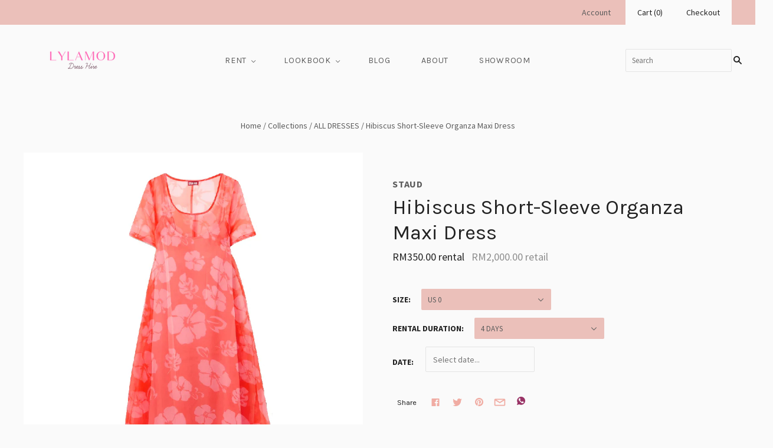

--- FILE ---
content_type: text/html; charset=utf-8
request_url: https://www.lylamod.com/products/wdst005-staud-hibiscus-short-sleeve-organza-maxi-dress
body_size: 26900
content:
<!doctype html>
<!--[if lt IE 7]><html class="no-js lt-ie10 lt-ie9 lt-ie8 lt-ie7" lang="en"> <![endif]-->
<!--[if IE 7]><html class="no-js lt-ie10 lt-ie9 lt-ie8" lang="en"> <![endif]-->
<!--[if IE 8]><html class="no-js ie8 lt-ie10 lt-ie9" lang="en"> <![endif]-->
<!--[if IE 9 ]><html class="no-js ie9 lt-ie10"> <![endif]-->
<!--[if (gt IE 9)|!(IE)]><!--> <html class="no-js"> <!--<![endif]-->
<head>

  <meta charset="utf-8">
  <meta http-equiv="X-UA-Compatible" content="IE=edge,chrome=1">

  <meta name="p:domain_verify" content="280233eb762409d5d0c44641a533a37d"/>
 
 <!-- SEO Manager 6.2.0 -->
<meta name='seomanager' content='6.2' />
<title>Rent STAUD CLOTHING</title>
<meta name='description' content='STAUD&#39;s collection features an array of vibrant island-inspired motifs and voluminous silhouettes. This maxi dress is made from airy organza that&#39;s printed with tonal hibiscus flowers and lined with a slip for coverage. Designed to a floor-length, wear with a pair of heeled sandals. Dress Details Red and pink organza 1' /> 
<meta name="robots" content="index"> 
<meta name="robots" content="follow">
<meta name="google-site-verification" content="KdVpBq5SJDLvNRWgIz_tulfWHlau5WMuTB5l4uNjz_c" />

<script type="application/ld+json">
 {
 "@context": "https://schema.org",
 "@id": "https:\/\/www.lylamod.com\/products\/wdst005-staud-hibiscus-short-sleeve-organza-maxi-dress",
 "@type": "Product","sku": "WDST005","mpn": "WDST005","brand": {
 "@type": "Brand",
 "name": "STAUD"
 },
 "description": "\nSTAUD's collection features an array of vibrant island-inspired motifs and voluminous silhouettes. This maxi dress is made from airy organza that's printed with tonal hibiscus flowers and lined with a slip for coverage. Designed to a floor-length, wear with a pair of heeled sandals.\n\nDress Details\n\n\n\nRed and pink organza\n100% polyester\nSlips on\nDesigned for a loose fit\nComes with a detachable inner slip\nMid-weight, non-stretchy fabric\nOur style code: WDST005C\nDesigner style code: \n\n\nDesigner Details\n\nFounded in 2015, STAUD clothing designed by Sarah Staudinger, former Fashion Director at Reformation is now a cult LA brand. The style-set choice makes classic yet modern clothing and accessories. Inspired by the iconic style of Betty Catroux, it's aesthetic is a mix of retro Californian vibe, vintage clothing and street art. Designed and manufactured in Los Angeles, the cult favourite label counts Alexa Chung and Kendall Jenner as fans. \n\nSize Guides\n\nAll sizes listed on Lylamod follow the international sizing label of the designer. If you are familiar with a designer, please order the size you would usually order. Otherwise, use the size chart as a general guideline.\nWomen's Size Conversion Chart\n\n\n\nSize\nXXS\nXXS - XS\nXS - S\nS - M\nM - L\nL - XL\nXL - XXL\n\n\nI\/II\/II\n\n0\n1\n2\n3\n4\n\n\n\nUK\n4\n6\n8\n10\n12\n14\n16\n\n\nUS\n00\n0\n2 - 4\n4 - 6\n8\n10\n12\n\n\nIT\n36\n38\n40\n42\n44\n46\n48\n\n\nFR\/ES\n32\n34\n36\n38\n40\n42\n44\n\n\nEU\n30\n32\n34\n36\n38\n40\n42\n\n\nAU\n4\n6\n8\n10\n12\n14\n16\n\n\n\nPlease note that this is an approximate guide only. Size conversions may vary between dresses and designers.\nDress Measurement Chart\n\n\n\nLength\nSleeves\nBust\nWaist\nHips\n\n\n\n\n125 cm\n74 cm\n78 cm\n76 cm\n144 cm\n\n\n\nMeasurements are in centimeters. Please note that each piece is measured flat, and listed measurement and actual garment may differ slightly. View measuring instructions here.\n\nDelivery\n\nWe are now serving only customers within Klang Valley and Kuala Lumpur area. For all other states, please email us at customercare@lylamod.com. You have 3 delivery options:\n\nSTANDARD DELIVERY: Delivery in 3-5 business days. For bookings made a week in advance of your event or more.\nSAME-DAY DELIVERY: Book before 12pm on the delivery day. For urgent same-day rentals, email Customer Care (or send a message via WhatsApp).\nSELF-COLLECTION: Collection is free from our showroom in Subang Jaya.\n\nMore info\n\n\nNeed more help?\nEmail Customer Care for more specific sizing information and alterations advice.",
 "url": "https:\/\/www.lylamod.com\/products\/wdst005-staud-hibiscus-short-sleeve-organza-maxi-dress",
 "name": "Hibiscus Short-Sleeve Organza Maxi Dress","image": "https://www.lylamod.com/cdn/shop/products/WDST005a.jpg?v=1631290103","offers": [{
 "@type": "Offer","availability": "https://schema.org/InStock",
 "priceCurrency": "MYR",
 "price": "350.00",
 "priceValidUntil": "2027-01-20",
 "itemCondition": "https://schema.org/NewCondition",
 "url": "https:\/\/www.lylamod.com\/products\/wdst005-staud-hibiscus-short-sleeve-organza-maxi-dress\/products\/wdst005-staud-hibiscus-short-sleeve-organza-maxi-dress?variant=40537192169654",
 "image": "https://www.lylamod.com/cdn/shop/products/WDST005a.jpg?v=1631290103",
 "mpn": "WDST005","sku": "WDST005",
"seller": {
 "@type": "Organization",
 "name": "lylamod"
 }
 }]}
 </script>
<!-- end: SEO Manager 6.2.0 -->


  
    <link rel="shortcut icon" href="//www.lylamod.com/cdn/shop/files/faveicon_32x32.jpg?v=1613160761" type="image/png" />
  

  <link rel="canonical" href="https://www.lylamod.com/products/wdst005-staud-hibiscus-short-sleeve-organza-maxi-dress" />
  <meta name="viewport" content="width=device-width,initial-scale=1" />

  <script>window.performance && window.performance.mark && window.performance.mark('shopify.content_for_header.start');</script><meta name="google-site-verification" content="KdVpBq5SJDLvNRWgIz_tulfWHlau5WMuTB5l4uNjz_c">
<meta name="google-site-verification" content="LcixK0_SR3BvuIy0-3feBmf-SlMnXSQYu2ckJFmMC5g">
<meta id="shopify-digital-wallet" name="shopify-digital-wallet" content="/20687049/digital_wallets/dialog">
<meta name="shopify-checkout-api-token" content="bc1bc8b6b394b01ec87e7ad443d389bf">
<meta id="in-context-paypal-metadata" data-shop-id="20687049" data-venmo-supported="false" data-environment="production" data-locale="en_US" data-paypal-v4="true" data-currency="MYR">
<link rel="alternate" type="application/json+oembed" href="https://www.lylamod.com/products/wdst005-staud-hibiscus-short-sleeve-organza-maxi-dress.oembed">
<script async="async" src="/checkouts/internal/preloads.js?locale=en-MY"></script>
<script id="shopify-features" type="application/json">{"accessToken":"bc1bc8b6b394b01ec87e7ad443d389bf","betas":["rich-media-storefront-analytics"],"domain":"www.lylamod.com","predictiveSearch":true,"shopId":20687049,"locale":"en"}</script>
<script>var Shopify = Shopify || {};
Shopify.shop = "lylamod.myshopify.com";
Shopify.locale = "en";
Shopify.currency = {"active":"MYR","rate":"1.0"};
Shopify.country = "MY";
Shopify.theme = {"name":"SUMMER DRAFT Copy of Copy of Grid (BoostCommerce","id":52718436437,"schema_name":"Grid","schema_version":"v3.0.3","theme_store_id":null,"role":"main"};
Shopify.theme.handle = "null";
Shopify.theme.style = {"id":null,"handle":null};
Shopify.cdnHost = "www.lylamod.com/cdn";
Shopify.routes = Shopify.routes || {};
Shopify.routes.root = "/";</script>
<script type="module">!function(o){(o.Shopify=o.Shopify||{}).modules=!0}(window);</script>
<script>!function(o){function n(){var o=[];function n(){o.push(Array.prototype.slice.apply(arguments))}return n.q=o,n}var t=o.Shopify=o.Shopify||{};t.loadFeatures=n(),t.autoloadFeatures=n()}(window);</script>
<script id="shop-js-analytics" type="application/json">{"pageType":"product"}</script>
<script defer="defer" async type="module" src="//www.lylamod.com/cdn/shopifycloud/shop-js/modules/v2/client.init-shop-cart-sync_BApSsMSl.en.esm.js"></script>
<script defer="defer" async type="module" src="//www.lylamod.com/cdn/shopifycloud/shop-js/modules/v2/chunk.common_CBoos6YZ.esm.js"></script>
<script type="module">
  await import("//www.lylamod.com/cdn/shopifycloud/shop-js/modules/v2/client.init-shop-cart-sync_BApSsMSl.en.esm.js");
await import("//www.lylamod.com/cdn/shopifycloud/shop-js/modules/v2/chunk.common_CBoos6YZ.esm.js");

  window.Shopify.SignInWithShop?.initShopCartSync?.({"fedCMEnabled":true,"windoidEnabled":true});

</script>
<script>(function() {
  var isLoaded = false;
  function asyncLoad() {
    if (isLoaded) return;
    isLoaded = true;
    var urls = ["\/\/lylamod.bookthatapp.com\/javascripts\/bta.js?shop=lylamod.myshopify.com","\/\/staticw2.yotpo.com\/K1Aq44vQFWAsKqykgyrNsIs5YAag7sHTglFvi0OM\/widget.js?shop=lylamod.myshopify.com","https:\/\/chimpstatic.com\/mcjs-connected\/js\/users\/e44650d816485df45ff2e576a\/837ef112420024bab7bfcca08.js?shop=lylamod.myshopify.com","\/\/cdn.shopify.com\/proxy\/20e42b4033493c43242f7a46c262d1053aef541dfae821e384d11f72c9390b9c\/lylamod.bookthatapp.com\/javascripts\/bta-installed.js?shop=lylamod.myshopify.com\u0026sp-cache-control=cHVibGljLCBtYXgtYWdlPTkwMA","https:\/\/s3.amazonaws.com\/pixelpop\/usercontent\/scripts\/2fe4fa3b-3a27-4828-ac3c-13a86540d7fd\/pixelpop.js?shop=lylamod.myshopify.com","https:\/\/cdn.nfcube.com\/instafeed-3559286532c1529d2c51ea3c9edf866e.js?shop=lylamod.myshopify.com","\/\/cdn.shopify.com\/proxy\/74906ccb8ede5c456acd035499aed891ccb9e6ce2938e258ded9c723f6f16167\/lylamod.bookthatapp.com\/sdk\/v1\/js\/bta-order-status-bootstrap.min.js?shop=lylamod.myshopify.com\u0026sp-cache-control=cHVibGljLCBtYXgtYWdlPTkwMA"];
    for (var i = 0; i < urls.length; i++) {
      var s = document.createElement('script');
      s.type = 'text/javascript';
      s.async = true;
      s.src = urls[i];
      var x = document.getElementsByTagName('script')[0];
      x.parentNode.insertBefore(s, x);
    }
  };
  if(window.attachEvent) {
    window.attachEvent('onload', asyncLoad);
  } else {
    window.addEventListener('load', asyncLoad, false);
  }
})();</script>
<script id="__st">var __st={"a":20687049,"offset":28800,"reqid":"0631de7e-b4c5-41e6-9983-b8d976db7624-1768918743","pageurl":"www.lylamod.com\/products\/wdst005-staud-hibiscus-short-sleeve-organza-maxi-dress","u":"7b6d79fdb27a","p":"product","rtyp":"product","rid":7015164772534};</script>
<script>window.ShopifyPaypalV4VisibilityTracking = true;</script>
<script id="captcha-bootstrap">!function(){'use strict';const t='contact',e='account',n='new_comment',o=[[t,t],['blogs',n],['comments',n],[t,'customer']],c=[[e,'customer_login'],[e,'guest_login'],[e,'recover_customer_password'],[e,'create_customer']],r=t=>t.map((([t,e])=>`form[action*='/${t}']:not([data-nocaptcha='true']) input[name='form_type'][value='${e}']`)).join(','),a=t=>()=>t?[...document.querySelectorAll(t)].map((t=>t.form)):[];function s(){const t=[...o],e=r(t);return a(e)}const i='password',u='form_key',d=['recaptcha-v3-token','g-recaptcha-response','h-captcha-response',i],f=()=>{try{return window.sessionStorage}catch{return}},m='__shopify_v',_=t=>t.elements[u];function p(t,e,n=!1){try{const o=window.sessionStorage,c=JSON.parse(o.getItem(e)),{data:r}=function(t){const{data:e,action:n}=t;return t[m]||n?{data:e,action:n}:{data:t,action:n}}(c);for(const[e,n]of Object.entries(r))t.elements[e]&&(t.elements[e].value=n);n&&o.removeItem(e)}catch(o){console.error('form repopulation failed',{error:o})}}const l='form_type',E='cptcha';function T(t){t.dataset[E]=!0}const w=window,h=w.document,L='Shopify',v='ce_forms',y='captcha';let A=!1;((t,e)=>{const n=(g='f06e6c50-85a8-45c8-87d0-21a2b65856fe',I='https://cdn.shopify.com/shopifycloud/storefront-forms-hcaptcha/ce_storefront_forms_captcha_hcaptcha.v1.5.2.iife.js',D={infoText:'Protected by hCaptcha',privacyText:'Privacy',termsText:'Terms'},(t,e,n)=>{const o=w[L][v],c=o.bindForm;if(c)return c(t,g,e,D).then(n);var r;o.q.push([[t,g,e,D],n]),r=I,A||(h.body.append(Object.assign(h.createElement('script'),{id:'captcha-provider',async:!0,src:r})),A=!0)});var g,I,D;w[L]=w[L]||{},w[L][v]=w[L][v]||{},w[L][v].q=[],w[L][y]=w[L][y]||{},w[L][y].protect=function(t,e){n(t,void 0,e),T(t)},Object.freeze(w[L][y]),function(t,e,n,w,h,L){const[v,y,A,g]=function(t,e,n){const i=e?o:[],u=t?c:[],d=[...i,...u],f=r(d),m=r(i),_=r(d.filter((([t,e])=>n.includes(e))));return[a(f),a(m),a(_),s()]}(w,h,L),I=t=>{const e=t.target;return e instanceof HTMLFormElement?e:e&&e.form},D=t=>v().includes(t);t.addEventListener('submit',(t=>{const e=I(t);if(!e)return;const n=D(e)&&!e.dataset.hcaptchaBound&&!e.dataset.recaptchaBound,o=_(e),c=g().includes(e)&&(!o||!o.value);(n||c)&&t.preventDefault(),c&&!n&&(function(t){try{if(!f())return;!function(t){const e=f();if(!e)return;const n=_(t);if(!n)return;const o=n.value;o&&e.removeItem(o)}(t);const e=Array.from(Array(32),(()=>Math.random().toString(36)[2])).join('');!function(t,e){_(t)||t.append(Object.assign(document.createElement('input'),{type:'hidden',name:u})),t.elements[u].value=e}(t,e),function(t,e){const n=f();if(!n)return;const o=[...t.querySelectorAll(`input[type='${i}']`)].map((({name:t})=>t)),c=[...d,...o],r={};for(const[a,s]of new FormData(t).entries())c.includes(a)||(r[a]=s);n.setItem(e,JSON.stringify({[m]:1,action:t.action,data:r}))}(t,e)}catch(e){console.error('failed to persist form',e)}}(e),e.submit())}));const S=(t,e)=>{t&&!t.dataset[E]&&(n(t,e.some((e=>e===t))),T(t))};for(const o of['focusin','change'])t.addEventListener(o,(t=>{const e=I(t);D(e)&&S(e,y())}));const B=e.get('form_key'),M=e.get(l),P=B&&M;t.addEventListener('DOMContentLoaded',(()=>{const t=y();if(P)for(const e of t)e.elements[l].value===M&&p(e,B);[...new Set([...A(),...v().filter((t=>'true'===t.dataset.shopifyCaptcha))])].forEach((e=>S(e,t)))}))}(h,new URLSearchParams(w.location.search),n,t,e,['guest_login'])})(!0,!0)}();</script>
<script integrity="sha256-4kQ18oKyAcykRKYeNunJcIwy7WH5gtpwJnB7kiuLZ1E=" data-source-attribution="shopify.loadfeatures" defer="defer" src="//www.lylamod.com/cdn/shopifycloud/storefront/assets/storefront/load_feature-a0a9edcb.js" crossorigin="anonymous"></script>
<script data-source-attribution="shopify.dynamic_checkout.dynamic.init">var Shopify=Shopify||{};Shopify.PaymentButton=Shopify.PaymentButton||{isStorefrontPortableWallets:!0,init:function(){window.Shopify.PaymentButton.init=function(){};var t=document.createElement("script");t.src="https://www.lylamod.com/cdn/shopifycloud/portable-wallets/latest/portable-wallets.en.js",t.type="module",document.head.appendChild(t)}};
</script>
<script data-source-attribution="shopify.dynamic_checkout.buyer_consent">
  function portableWalletsHideBuyerConsent(e){var t=document.getElementById("shopify-buyer-consent"),n=document.getElementById("shopify-subscription-policy-button");t&&n&&(t.classList.add("hidden"),t.setAttribute("aria-hidden","true"),n.removeEventListener("click",e))}function portableWalletsShowBuyerConsent(e){var t=document.getElementById("shopify-buyer-consent"),n=document.getElementById("shopify-subscription-policy-button");t&&n&&(t.classList.remove("hidden"),t.removeAttribute("aria-hidden"),n.addEventListener("click",e))}window.Shopify?.PaymentButton&&(window.Shopify.PaymentButton.hideBuyerConsent=portableWalletsHideBuyerConsent,window.Shopify.PaymentButton.showBuyerConsent=portableWalletsShowBuyerConsent);
</script>
<script data-source-attribution="shopify.dynamic_checkout.cart.bootstrap">document.addEventListener("DOMContentLoaded",(function(){function t(){return document.querySelector("shopify-accelerated-checkout-cart, shopify-accelerated-checkout")}if(t())Shopify.PaymentButton.init();else{new MutationObserver((function(e,n){t()&&(Shopify.PaymentButton.init(),n.disconnect())})).observe(document.body,{childList:!0,subtree:!0})}}));
</script>
<link id="shopify-accelerated-checkout-styles" rel="stylesheet" media="screen" href="https://www.lylamod.com/cdn/shopifycloud/portable-wallets/latest/accelerated-checkout-backwards-compat.css" crossorigin="anonymous">
<style id="shopify-accelerated-checkout-cart">
        #shopify-buyer-consent {
  margin-top: 1em;
  display: inline-block;
  width: 100%;
}

#shopify-buyer-consent.hidden {
  display: none;
}

#shopify-subscription-policy-button {
  background: none;
  border: none;
  padding: 0;
  text-decoration: underline;
  font-size: inherit;
  cursor: pointer;
}

#shopify-subscription-policy-button::before {
  box-shadow: none;
}

      </style>

<script>window.performance && window.performance.mark && window.performance.mark('shopify.content_for_header.end');</script>
<script>var BOLD = BOLD || {};
    BOLD.products = BOLD.products || {};
    BOLD.variant_lookup = BOLD.variant_lookup || {};BOLD.variant_lookup[40537192169654] ="wdst005-staud-hibiscus-short-sleeve-organza-maxi-dress";BOLD.products["wdst005-staud-hibiscus-short-sleeve-organza-maxi-dress"] ={"id":7015164772534,"title":"Hibiscus Short-Sleeve Organza Maxi Dress","handle":"wdst005-staud-hibiscus-short-sleeve-organza-maxi-dress","description":"\u003cmeta charset=\"UTF-8\"\u003e\u003cmeta charset=\"UTF-8\"\u003e\n\u003cp\u003e\u003cspan\u003eSTAUD's collection features an array of vibrant island-inspired motifs and voluminous silhouettes. This maxi dress is made from airy organza that's printed with tonal hibiscus flowers and lined with a slip for coverage. Designed to a floor-length, wear with a pair of heeled sandals.\u003cbr\u003e\u003c\/span\u003e\u003c\/p\u003e\n\u003cdiv id=\"accordion\" style=\"text-align: left;\" data-mce-style=\"text-align: left;\"\u003e\n\u003ch3 style=\"text-align: left;\" data-mce-style=\"text-align: left;\"\u003eDress Details\u003c\/h3\u003e\n\u003cdiv\u003e\n\u003cul\u003e\n\u003cli\u003e\n\u003cmeta charset=\"utf-8\"\u003eRed and pink organza\u003c\/li\u003e\n\u003cli\u003e100% polyester\u003c\/li\u003e\n\u003cli\u003eSlips on\u003c\/li\u003e\n\u003cli\u003eDesigned for a loose fit\u003c\/li\u003e\n\u003cli\u003eComes with a detachable inner slip\u003c\/li\u003e\n\u003cli\u003eMid-weight, non-stretchy fabric\u003c\/li\u003e\n\u003cli\u003eOur style code: WDST005C\u003c\/li\u003e\n\u003cli\u003eDesigner style code: \u003c\/li\u003e\n\u003c\/ul\u003e\n\u003c\/div\u003e\n\u003ch3 style=\"text-align: left;\" data-mce-style=\"text-align: left;\"\u003eDesigner Details\u003c\/h3\u003e\n\u003cdiv\u003e\n\u003cp\u003eFounded in 2015, STAUD clothing designed by Sarah Staudinger, former Fashion Director at Reformation is now a cult LA brand. The style-set choice makes classic yet modern clothing and accessories. Inspired by the iconic style of Betty Catroux, it's aesthetic is a mix of retro Californian vibe, vintage clothing and street art. Designed and manufactured in Los Angeles, the cult favourite label counts Alexa Chung and Kendall Jenner as fans. \u003c\/p\u003e\n\u003c\/div\u003e\n\u003ch3 style=\"text-align: left;\" data-mce-style=\"text-align: left;\"\u003eSize Guides\u003c\/h3\u003e\n\u003cdiv\u003e\n\u003cp\u003eAll sizes listed on Lylamod follow the international sizing label of the designer. If you are familiar with a designer, please order the size you would usually order. Otherwise, use the size chart as a general guideline.\u003c\/p\u003e\n\u003ch3\u003eWomen's Size Conversion Chart\u003c\/h3\u003e\n\u003ctable class=\"product-table\"\u003e\n\u003ctbody\u003e\n\u003ctr\u003e\n\u003cth valign=\"middle\"\u003eSize\u003c\/th\u003e\n\u003cth valign=\"middle\"\u003eXXS\u003c\/th\u003e\n\u003cth valign=\"middle\"\u003eXXS - XS\u003c\/th\u003e\n\u003cth valign=\"middle\"\u003eXS - S\u003c\/th\u003e\n\u003cth valign=\"middle\"\u003eS - M\u003c\/th\u003e\n\u003cth valign=\"middle\"\u003eM - L\u003c\/th\u003e\n\u003cth valign=\"middle\"\u003eL - XL\u003c\/th\u003e\n\u003cth valign=\"middle\"\u003eXL - XXL\u003c\/th\u003e\n\u003c\/tr\u003e\n\u003ctr\u003e\n\u003ctd valign=\"middle\"\u003e\u003cb\u003eI\/II\/II\u003c\/b\u003e\u003c\/td\u003e\n\u003ctd valign=\"middle\"\u003e\u003c\/td\u003e\n\u003ctd valign=\"middle\"\u003e0\u003c\/td\u003e\n\u003ctd valign=\"middle\"\u003e1\u003c\/td\u003e\n\u003ctd valign=\"middle\"\u003e2\u003c\/td\u003e\n\u003ctd valign=\"middle\"\u003e3\u003c\/td\u003e\n\u003ctd valign=\"middle\"\u003e4\u003c\/td\u003e\n\u003ctd valign=\"middle\"\u003e\u003c\/td\u003e\n\u003c\/tr\u003e\n\u003ctr\u003e\n\u003ctd valign=\"middle\"\u003e\u003cstrong\u003eUK\u003c\/strong\u003e\u003c\/td\u003e\n\u003ctd valign=\"middle\"\u003e4\u003c\/td\u003e\n\u003ctd valign=\"middle\"\u003e6\u003c\/td\u003e\n\u003ctd valign=\"middle\"\u003e8\u003c\/td\u003e\n\u003ctd valign=\"middle\"\u003e10\u003c\/td\u003e\n\u003ctd valign=\"middle\"\u003e12\u003c\/td\u003e\n\u003ctd valign=\"middle\"\u003e14\u003c\/td\u003e\n\u003ctd valign=\"middle\"\u003e16\u003c\/td\u003e\n\u003c\/tr\u003e\n\u003ctr\u003e\n\u003ctd valign=\"middle\"\u003e\u003cstrong\u003eUS\u003c\/strong\u003e\u003c\/td\u003e\n\u003ctd valign=\"middle\"\u003e00\u003c\/td\u003e\n\u003ctd valign=\"middle\"\u003e0\u003c\/td\u003e\n\u003ctd valign=\"middle\"\u003e2 - 4\u003c\/td\u003e\n\u003ctd valign=\"middle\"\u003e4 - 6\u003c\/td\u003e\n\u003ctd valign=\"middle\"\u003e8\u003c\/td\u003e\n\u003ctd valign=\"middle\"\u003e10\u003c\/td\u003e\n\u003ctd valign=\"middle\"\u003e12\u003c\/td\u003e\n\u003c\/tr\u003e\n\u003ctr\u003e\n\u003ctd valign=\"middle\"\u003e\u003cstrong\u003eIT\u003c\/strong\u003e\u003c\/td\u003e\n\u003ctd valign=\"middle\"\u003e36\u003c\/td\u003e\n\u003ctd valign=\"middle\"\u003e38\u003c\/td\u003e\n\u003ctd valign=\"middle\"\u003e40\u003c\/td\u003e\n\u003ctd valign=\"middle\"\u003e42\u003c\/td\u003e\n\u003ctd valign=\"middle\"\u003e44\u003c\/td\u003e\n\u003ctd valign=\"middle\"\u003e46\u003c\/td\u003e\n\u003ctd valign=\"middle\"\u003e48\u003c\/td\u003e\n\u003c\/tr\u003e\n\u003ctr\u003e\n\u003ctd valign=\"middle\"\u003e\u003cstrong\u003eFR\/ES\u003c\/strong\u003e\u003c\/td\u003e\n\u003ctd valign=\"middle\"\u003e32\u003c\/td\u003e\n\u003ctd valign=\"middle\"\u003e34\u003c\/td\u003e\n\u003ctd valign=\"middle\"\u003e36\u003c\/td\u003e\n\u003ctd valign=\"middle\"\u003e38\u003c\/td\u003e\n\u003ctd valign=\"middle\"\u003e40\u003c\/td\u003e\n\u003ctd valign=\"middle\"\u003e42\u003c\/td\u003e\n\u003ctd valign=\"middle\"\u003e44\u003c\/td\u003e\n\u003c\/tr\u003e\n\u003ctr\u003e\n\u003ctd valign=\"middle\"\u003e\u003cstrong\u003eEU\u003c\/strong\u003e\u003c\/td\u003e\n\u003ctd valign=\"middle\"\u003e30\u003c\/td\u003e\n\u003ctd valign=\"middle\"\u003e32\u003c\/td\u003e\n\u003ctd valign=\"middle\"\u003e34\u003c\/td\u003e\n\u003ctd valign=\"middle\"\u003e36\u003c\/td\u003e\n\u003ctd valign=\"middle\"\u003e38\u003c\/td\u003e\n\u003ctd valign=\"middle\"\u003e40\u003c\/td\u003e\n\u003ctd valign=\"middle\"\u003e42\u003c\/td\u003e\n\u003c\/tr\u003e\n\u003ctr\u003e\n\u003ctd valign=\"middle\"\u003e\u003cstrong\u003eAU\u003c\/strong\u003e\u003c\/td\u003e\n\u003ctd valign=\"middle\"\u003e4\u003c\/td\u003e\n\u003ctd valign=\"middle\"\u003e6\u003c\/td\u003e\n\u003ctd valign=\"middle\"\u003e8\u003c\/td\u003e\n\u003ctd valign=\"middle\"\u003e10\u003c\/td\u003e\n\u003ctd valign=\"middle\"\u003e12\u003c\/td\u003e\n\u003ctd valign=\"middle\"\u003e14\u003c\/td\u003e\n\u003ctd valign=\"middle\"\u003e16\u003c\/td\u003e\n\u003c\/tr\u003e\n\u003c\/tbody\u003e\n\u003c\/table\u003e\n\u003cp\u003ePlease note that this is an approximate guide only. Size conversions may vary between dresses and designers.\u003c\/p\u003e\n\u003ch3\u003eDress Measurement Chart\u003c\/h3\u003e\n\u003ctable class=\"product-table\"\u003e\n\u003cthead\u003e\n\u003ctr\u003e\n\u003cth align=\"center\"\u003eLength\u003c\/th\u003e\n\u003cth align=\"center\"\u003eSleeves\u003c\/th\u003e\n\u003cth align=\"center\"\u003eBust\u003c\/th\u003e\n\u003cth align=\"center\"\u003eWaist\u003c\/th\u003e\n\u003cth align=\"centre\"\u003eHips\u003c\/th\u003e\n\u003c\/tr\u003e\n\u003c\/thead\u003e\n\u003ctbody\u003e\n\u003ctr\u003e\n\u003ctd align=\"center\"\u003e125 cm\u003c\/td\u003e\n\u003ctd align=\"center\"\u003e74 cm\u003c\/td\u003e\n\u003ctd align=\"center\"\u003e78 cm\u003c\/td\u003e\n\u003ctd align=\"center\"\u003e76 cm\u003c\/td\u003e\n\u003ctd align=\"center\"\u003e144 cm\u003c\/td\u003e\n\u003c\/tr\u003e\n\u003c\/tbody\u003e\n\u003c\/table\u003e\n\u003cp\u003eMeasurements are in centimeters. Please note that each piece is measured flat, and listed measurement and actual garment may differ slightly. View measuring instructions \u003ca href=\"https:\/\/www.lylamod.com\/pages\/size-charts\"\u003ehere\u003c\/a\u003e.\u003c\/p\u003e\n\u003c\/div\u003e\n\u003ch3 style=\"text-align: left;\" data-mce-style=\"text-align: left;\"\u003eDelivery\u003c\/h3\u003e\n\u003cdiv\u003e\n\u003cp\u003eWe are now serving only customers within Klang Valley and Kuala Lumpur area. For all other states, please email us at \u003ca href=\"mailto:customercare@lylamod.com\" title=\"Email Customer Care\" target=\"_blank\"\u003ecustomercare@lylamod.com\u003c\/a\u003e. You have 3 delivery options:\u003c\/p\u003e\n\u003col\u003e\n\u003cli class=\"li1\"\u003e\u003cspan class=\"s1\"\u003eSTANDARD DELIVERY: Delivery in 3-5 business days. For bookings made a week in advance of your event or more.\u003c\/span\u003e\u003c\/li\u003e\n\u003cli class=\"li1\"\u003e\u003cspan class=\"s2\"\u003eSAME-DAY DELIVERY: Book before 12pm on the delivery day. For urgent same-day rentals, email \u003ca href=\"mailto:customercare@lylamod.com\" title=\"Email Customer Care\"\u003eCustomer Care\u003c\/a\u003e (or send a message via \u003ca href=\"https:\/\/api.whatsapp.com\/send?phone=601111489286\" title=\"Message Customer Care on WhatsApp\"\u003eWhatsApp\u003c\/a\u003e).\u003c\/span\u003e\u003c\/li\u003e\n\u003cli class=\"li1\"\u003e\u003cspan class=\"s2\"\u003eSELF-COLLECTION: Collection is free from our \u003cspan class=\"s3\"\u003e\u003ca href=\"https:\/\/lylamod.com\/pages\/our-dress-salon\"\u003eshowroom\u003c\/a\u003e in Subang Jaya.\u003c\/span\u003e\u003c\/span\u003e\u003c\/li\u003e\n\u003c\/ol\u003e\n\u003cp\u003e\u003ca href=\"https:\/\/lylamod.com\/pages\/delivery-info\" title=\"Delivery Info\"\u003eMore info\u003c\/a\u003e\u003c\/p\u003e\n\u003c\/div\u003e\n\u003c\/div\u003e\n\u003ch3 style=\"text-align: left;\" data-mce-style=\"text-align: left;\"\u003eNeed more help?\u003c\/h3\u003e\n\u003cp style=\"text-align: left;\" data-mce-style=\"text-align: left;\"\u003eEmail \u003ca href=\"mailto:customercare@lylamod.com\" title=\"Email Customer Care\"\u003eCustomer Care\u003c\/a\u003e for more specific sizing information and alterations advice.\u003c\/p\u003e","published_at":"2022-04-01T19:22:15","created_at":"2021-09-10T22:00:11","vendor":"STAUD","type":"WOMEN, PREMIUM","tags":["Deposit: RM 250","DRESS","FLORAL","HOLIDAY","MAXI","NEW2021","RED","SHORT SLEEVED","WOMEN","women-dress:S","women-dress:XS"],"price":35000,"price_min":35000,"price_max":35000,"price_varies":false,"compare_at_price":200000,"compare_at_price_min":200000,"compare_at_price_max":200000,"compare_at_price_varies":false,"all_variant_ids":[40537192169654],"variants":[{"id":40537192169654,"product_id":7015164772534,"product_handle":"wdst005-staud-hibiscus-short-sleeve-organza-maxi-dress","title":"US 0 \/ 4 DAYS","option1":"US 0","option2":"4 DAYS","option3":null,"sku":"WDST005","requires_shipping":true,"taxable":false,"featured_image":null,"image_id":null,"available":true,"name":"Hibiscus Short-Sleeve Organza Maxi Dress - US 0 \/ 4 DAYS","options":["US 0","4 DAYS"],"price":35000,"weight":2000,"compare_at_price":200000,"inventory_quantity":0,"inventory_management":null,"inventory_policy":"deny","inventory_in_cart":0,"inventory_remaining":0,"incoming":false,"next_incoming_date":null,"taxable":false,"barcode":null}],"available":true,"images":["\/\/www.lylamod.com\/cdn\/shop\/products\/WDST005a.jpg?v=1631290103"],"featured_image":"\/\/www.lylamod.com\/cdn\/shop\/products\/WDST005a.jpg?v=1631290103","options":["SIZE","RENTAL DURATION"],"url":"\/products\/wdst005-staud-hibiscus-short-sleeve-organza-maxi-dress"}</script><script>window.BOLD = window.BOLD || {};
    window.BOLD.common = window.BOLD.common || {};
    window.BOLD.common.Shopify = window.BOLD.common.Shopify || {};
    window.BOLD.common.Shopify.shop = {
        domain: 'www.lylamod.com',
        permanent_domain: 'lylamod.myshopify.com',
        url: 'https://www.lylamod.com',
        secure_url: 'https://www.lylamod.com',
        money_format: "RM{{amount}}",
        currency: "MYR"
    };
    window.BOLD.common.Shopify.customer = {
        id: null,
        tags: null,
    };
    window.BOLD.common.Shopify.cart = {"note":null,"attributes":{},"original_total_price":0,"total_price":0,"total_discount":0,"total_weight":0.0,"item_count":0,"items":[],"requires_shipping":false,"currency":"MYR","items_subtotal_price":0,"cart_level_discount_applications":[],"checkout_charge_amount":0};
    window.BOLD.common.template = 'product';window.BOLD.common.Shopify.formatMoney = function(money, format) {
        function n(t, e) {
            return "undefined" == typeof t ? e : t
        }
        function r(t, e, r, i) {
            if (e = n(e, 2),
            r = n(r, ","),
            i = n(i, "."),
            isNaN(t) || null == t)
                return 0;
            t = (t / 100).toFixed(e);
            var o = t.split(".")
              , a = o[0].replace(/(\d)(?=(\d\d\d)+(?!\d))/g, "$1" + r)
              , s = o[1] ? i + o[1] : "";
            return a + s
        }
        "string" == typeof money && (money = money.replace(".", ""));
        var i = ""
          , o = /\{\{\s*(\w+)\s*\}\}/
          , a = format || window.BOLD.common.Shopify.shop.money_format || window.Shopify.money_format || "$ {{ amount }}";
        switch (a.match(o)[1]) {
            case "amount":
                i = r(money, 2);
                break;
            case "amount_no_decimals":
                i = r(money, 0);
                break;
            case "amount_with_comma_separator":
                i = r(money, 2, ".", ",");
                break;
            case "amount_no_decimals_with_comma_separator":
                i = r(money, 0, ".", ",");
                break;
            case "amount_with_space_separator":
                i = r(money, 2, ".", " ");
                break;
            case "amount_no_decimals_with_space_separator":
                i = r(money, 0, ".", " ");
                break;
        }
        return a.replace(o, i);
    };
    window.BOLD.common.Shopify.saveProduct = function (handle, product) {
        if (typeof handle === 'string' && typeof window.BOLD.common.Shopify.products[handle] === 'undefined') {
            if (typeof product === 'number') {
                window.BOLD.common.Shopify.handles[product] = handle;
                product = { id: product };
            }
            window.BOLD.common.Shopify.products[handle] = product;
        }
    };
    window.BOLD.common.Shopify.saveVariant = function (variant_id, variant) {
        if (typeof variant_id === 'number' && typeof window.BOLD.common.Shopify.variants[variant_id] === 'undefined') {
            window.BOLD.common.Shopify.variants[variant_id] = variant;
        }
    };window.BOLD.common.Shopify.products = window.BOLD.common.Shopify.products || {};
    window.BOLD.common.Shopify.variants = window.BOLD.common.Shopify.variants || {};
    window.BOLD.common.Shopify.handles = window.BOLD.common.Shopify.handles || {};window.BOLD.common.Shopify.handle = "wdst005-staud-hibiscus-short-sleeve-organza-maxi-dress"
window.BOLD.common.Shopify.saveProduct("wdst005-staud-hibiscus-short-sleeve-organza-maxi-dress", 7015164772534);window.BOLD.common.Shopify.saveVariant(40537192169654, { product_id: 7015164772534, product_handle: "wdst005-staud-hibiscus-short-sleeve-organza-maxi-dress", price: 35000, group_id: '', csp_metafield: {}});window.BOLD.common.Shopify.metafields = window.BOLD.common.Shopify.metafields || {};window.BOLD.common.Shopify.metafields["bold_rp"] = {};window.BOLD.common.cacheParams = window.BOLD.common.cacheParams || {};
    window.BOLD.common.cacheParams.bundles = 1637858144;
</script><script src="https://bundles.boldapps.net/js/bundles.js" type="text/javascript"></script>
<link href="//www.lylamod.com/cdn/shop/t/55/assets/bold-bundles.css?v=154338664054118603781643600984" rel="stylesheet" type="text/css" media="all" />

<meta property="og:site_name" content="lylamod" />
<meta property="og:url" content="https://www.lylamod.com/products/wdst005-staud-hibiscus-short-sleeve-organza-maxi-dress" />
<meta property="og:title" content="Rent STAUD CLOTHING" />

  <meta property="og:description" content="STAUD&#39;s collection features an array of vibrant island-inspired motifs and voluminous silhouettes. This maxi dress is made from airy organza that&#39;s printed with tonal hibiscus flowers and lined with a slip for coverage. Designed to a floor-length, wear with a pair of heeled sandals. Dress Details Red and pink organza 1" />


  <meta property="og:type" content="product">
  
    <meta property="og:image" content="http://www.lylamod.com/cdn/shop/products/WDST005a_grande.jpg?v=1631290103" />
    <meta property="og:image:secure_url" content="https://www.lylamod.com/cdn/shop/products/WDST005a_grande.jpg?v=1631290103" />
  
  <meta property="og:price:amount" content="350.00">
  <meta property="og:price:currency" content="MYR">




<meta name="twitter:card" content="summary">



  <meta property="twitter:description" content="STAUD&#39;s collection features an array of vibrant island-inspired motifs and voluminous silhouettes. This maxi dress is made from airy organza that&#39;s printed with tonal hibiscus flowers and lined with a slip for coverage. Designed to a floor-length, wear with a pair of heeled sandals. Dress Details Red and pink organza 1" />


<meta name="twitter:url" content="https://www.lylamod.com/products/wdst005-staud-hibiscus-short-sleeve-organza-maxi-dress">


  <meta name="twitter:title" content="Hibiscus Short-Sleeve Organza Maxi Dress">
  <meta name="twitter:image" content="http://www.lylamod.com/cdn/shop/products/WDST005a_grande.jpg?v=1631290103">



  <!-- Theme CSS -->
  <link href="//www.lylamod.com/cdn/shop/t/55/assets/theme.scss.css?v=111331901377355810521703162149" rel="stylesheet" type="text/css" media="all" />

  

  <!-- Third Party JS Libraries -->
  <script src="//www.lylamod.com/cdn/shop/t/55/assets/modernizr-2.8.2.min.js?v=38612161053245547031567389443" type="text/javascript"></script>

  <!-- Theme object -->
  <script>
  var Theme = {};
  Theme.version = "3.0.3";

  Theme.currency = 'MYR';
  Theme.defaultCurrency = '';
  Theme.moneyFormat = "RM{{amount}}";
  Theme.moneyFormatCurrency = "RM{{amount}}";

  Theme.addToCartText = "Add to cart";
  Theme.soldOutText = "Sold out";
  Theme.unavailableText = "Unavailable";
  Theme.processingText = "Processing...";
  Theme.pleaseSelectText = "Please Select";

  Theme.addToCartSuccess = "**product** has been successfully added to your **cart_link**. Feel free to **continue_link** or **checkout_link**.";

  

  Theme.shippingCalculator = true;
  Theme.shippingButton = "Calculate shipping";
  Theme.shippingDisabled = "Calculating...";

  

  Theme.shippingCalcErrorMessage = "Error: zip / postal code **error_message**";
  Theme.shippingCalcMultiRates = "There are **number_of_rates** shipping rates available for **address**, starting at **rate**.";
  Theme.shippingCalcOneRate = "There is one shipping rate available for **address**.";
  Theme.shippingCalcNoRates = "We do not ship to this destination.";
  Theme.shippingCalcRateValues = "**rate_title** at **rate**";

  

  

  

  

  

  Theme.itemRemovedFromCart = "{{ item_title }} has been removed from your cart.";
  Theme.itemRemovedFromCartUndo = "Undo?";

  

  Theme.cartText = "Cart";
  Theme.itemRemovedFromCart = "{{ item_title }} has been removed from your cart.";

  Theme.quickShop = false;
  Theme.relatedProducts = null;
  Theme.featuredProducts = null;

  // For selecting the first available variant
  var FirstVariant = {};
</script>


  <script>
    window.products = {};
  </script>

<!--begin-bc-sf-filter-css-->
  
  <link href="//www.lylamod.com/cdn/shop/t/55/assets/bc-sf-filter.scss.css?v=31331765638364658661759259307" rel="stylesheet" type="text/css" media="all" />

<!--end-bc-sf-filter-css-->
  
   <link href="//ajax.googleapis.com/ajax/libs/jqueryui/1.12.1/themes/smoothness/jquery-ui.css" rel="stylesheet" type="text/css" media="all" />
  <!--[if (gt IE 9)|!(IE)]><!--><script src="//ajax.googleapis.com/ajax/libs/jqueryui/1.12.1/jquery-ui.min.js" defer="defer"></script><!--<![endif]-->
  <!--[if lte IE 9]><script src="//ajax.googleapis.com/ajax/libs/jqueryui/1.12.1/jquery-ui.min.js"></script><![endif]-->
  <!--[if (gt IE 9)|!(IE)]><!--><script src="//cdn.bookthatapp.com/fullcalendar2/lib/moment.min.js" defer="defer"></script><!--<![endif]-->
  <!--[if lte IE 9]><script src="//cdn.bookthatapp.com/fullcalendar2/lib/moment.min.js"></script><![endif]-->
<script src="//staticxx.s3.amazonaws.com/aio_stats_lib_v1.min.js?v=1.0"></script><script> var aaaAnnConfig = {"isWebpushPermission":"1","aaaAnnBarSetting":{"maxDate":"2023-01-16 22:12:09"},"aaaAnnWebpushMainModuleSetting":{"welcome":0,"abandonedCart":0,"priceDrop":0,"backInStock":0},"aaaAnnWebpushSetting":{"abandonedCart":0,"priceDrop":0,"backInStock":null}}</script>    


  <select style="display:none!important;" name="aaa-ann-variantid">
    
    <option id="aaa-ann-variant-id-40537192169654"   value="1" > US 0 / 4 DAYS
     </option>
    
  </select>

 
  
  
  <script>var bondVariantIds = [], productConfig = {}, productMetafields;productMetafields = '{"id":687483,"external_id":7015164772534,"lead_time":4320,"lag_time":11520,"mindate":43200,"maxdate":60,"range_min":0,"range_max":3,"bond_enabled":false,"count_nights":false,"capacity_type":1,"duration_type":1,"duration":345600,"duration_option_position":2,"duration_option_range_variant":false,"durations":[{"value":"4 DAYS","duration":345600,"low":86400,"high":345600,"position":0}],"locations":[],"resources":[],"variants":[{"id":3164283,"start_time":946717200,"finish_time":946746000,"duration":5760,"capacity":1,"ignored":false,"units":1,"external_id":40537192169654}],"profile":"product","widget_id":null,"widget_mode":null,"has_seasonal_rates":false}';
      if (productMetafields !== '') {
        productConfig = JSON.parse(productMetafields);
      }

    window.BtaConfig = {
      account: 'lylamod',
      bondVariantIds: bondVariantIds,
      settings: JSON.parse('{"dateFormat":"DD/MM/YYYY","domain":"www.lylamod.com","env":"production","path_prefix":"/apps/bookthatapp","should_load":true,"widget_enabled_list":["reservation","rental"],"widget_on_every_page":true,"widgets_mode":{}}' || '{}'),
       'product': productConfig,
      cart: {"note":null,"attributes":{},"original_total_price":0,"total_price":0,"total_discount":0,"total_weight":0.0,"item_count":0,"items":[],"requires_shipping":false,"currency":"MYR","items_subtotal_price":0,"cart_level_discount_applications":[],"checkout_charge_amount":0},
      version: '1.5'
    }
</script>
  <script src="//www.lylamod.com/cdn/shop/t/55/assets/bta-widgets-bootstrap.min.js?v=19779015373317819461668585273" type="text/javascript"></script>

<link href="https://monorail-edge.shopifysvc.com" rel="dns-prefetch">
<script>(function(){if ("sendBeacon" in navigator && "performance" in window) {try {var session_token_from_headers = performance.getEntriesByType('navigation')[0].serverTiming.find(x => x.name == '_s').description;} catch {var session_token_from_headers = undefined;}var session_cookie_matches = document.cookie.match(/_shopify_s=([^;]*)/);var session_token_from_cookie = session_cookie_matches && session_cookie_matches.length === 2 ? session_cookie_matches[1] : "";var session_token = session_token_from_headers || session_token_from_cookie || "";function handle_abandonment_event(e) {var entries = performance.getEntries().filter(function(entry) {return /monorail-edge.shopifysvc.com/.test(entry.name);});if (!window.abandonment_tracked && entries.length === 0) {window.abandonment_tracked = true;var currentMs = Date.now();var navigation_start = performance.timing.navigationStart;var payload = {shop_id: 20687049,url: window.location.href,navigation_start,duration: currentMs - navigation_start,session_token,page_type: "product"};window.navigator.sendBeacon("https://monorail-edge.shopifysvc.com/v1/produce", JSON.stringify({schema_id: "online_store_buyer_site_abandonment/1.1",payload: payload,metadata: {event_created_at_ms: currentMs,event_sent_at_ms: currentMs}}));}}window.addEventListener('pagehide', handle_abandonment_event);}}());</script>
<script id="web-pixels-manager-setup">(function e(e,d,r,n,o){if(void 0===o&&(o={}),!Boolean(null===(a=null===(i=window.Shopify)||void 0===i?void 0:i.analytics)||void 0===a?void 0:a.replayQueue)){var i,a;window.Shopify=window.Shopify||{};var t=window.Shopify;t.analytics=t.analytics||{};var s=t.analytics;s.replayQueue=[],s.publish=function(e,d,r){return s.replayQueue.push([e,d,r]),!0};try{self.performance.mark("wpm:start")}catch(e){}var l=function(){var e={modern:/Edge?\/(1{2}[4-9]|1[2-9]\d|[2-9]\d{2}|\d{4,})\.\d+(\.\d+|)|Firefox\/(1{2}[4-9]|1[2-9]\d|[2-9]\d{2}|\d{4,})\.\d+(\.\d+|)|Chrom(ium|e)\/(9{2}|\d{3,})\.\d+(\.\d+|)|(Maci|X1{2}).+ Version\/(15\.\d+|(1[6-9]|[2-9]\d|\d{3,})\.\d+)([,.]\d+|)( \(\w+\)|)( Mobile\/\w+|) Safari\/|Chrome.+OPR\/(9{2}|\d{3,})\.\d+\.\d+|(CPU[ +]OS|iPhone[ +]OS|CPU[ +]iPhone|CPU IPhone OS|CPU iPad OS)[ +]+(15[._]\d+|(1[6-9]|[2-9]\d|\d{3,})[._]\d+)([._]\d+|)|Android:?[ /-](13[3-9]|1[4-9]\d|[2-9]\d{2}|\d{4,})(\.\d+|)(\.\d+|)|Android.+Firefox\/(13[5-9]|1[4-9]\d|[2-9]\d{2}|\d{4,})\.\d+(\.\d+|)|Android.+Chrom(ium|e)\/(13[3-9]|1[4-9]\d|[2-9]\d{2}|\d{4,})\.\d+(\.\d+|)|SamsungBrowser\/([2-9]\d|\d{3,})\.\d+/,legacy:/Edge?\/(1[6-9]|[2-9]\d|\d{3,})\.\d+(\.\d+|)|Firefox\/(5[4-9]|[6-9]\d|\d{3,})\.\d+(\.\d+|)|Chrom(ium|e)\/(5[1-9]|[6-9]\d|\d{3,})\.\d+(\.\d+|)([\d.]+$|.*Safari\/(?![\d.]+ Edge\/[\d.]+$))|(Maci|X1{2}).+ Version\/(10\.\d+|(1[1-9]|[2-9]\d|\d{3,})\.\d+)([,.]\d+|)( \(\w+\)|)( Mobile\/\w+|) Safari\/|Chrome.+OPR\/(3[89]|[4-9]\d|\d{3,})\.\d+\.\d+|(CPU[ +]OS|iPhone[ +]OS|CPU[ +]iPhone|CPU IPhone OS|CPU iPad OS)[ +]+(10[._]\d+|(1[1-9]|[2-9]\d|\d{3,})[._]\d+)([._]\d+|)|Android:?[ /-](13[3-9]|1[4-9]\d|[2-9]\d{2}|\d{4,})(\.\d+|)(\.\d+|)|Mobile Safari.+OPR\/([89]\d|\d{3,})\.\d+\.\d+|Android.+Firefox\/(13[5-9]|1[4-9]\d|[2-9]\d{2}|\d{4,})\.\d+(\.\d+|)|Android.+Chrom(ium|e)\/(13[3-9]|1[4-9]\d|[2-9]\d{2}|\d{4,})\.\d+(\.\d+|)|Android.+(UC? ?Browser|UCWEB|U3)[ /]?(15\.([5-9]|\d{2,})|(1[6-9]|[2-9]\d|\d{3,})\.\d+)\.\d+|SamsungBrowser\/(5\.\d+|([6-9]|\d{2,})\.\d+)|Android.+MQ{2}Browser\/(14(\.(9|\d{2,})|)|(1[5-9]|[2-9]\d|\d{3,})(\.\d+|))(\.\d+|)|K[Aa][Ii]OS\/(3\.\d+|([4-9]|\d{2,})\.\d+)(\.\d+|)/},d=e.modern,r=e.legacy,n=navigator.userAgent;return n.match(d)?"modern":n.match(r)?"legacy":"unknown"}(),u="modern"===l?"modern":"legacy",c=(null!=n?n:{modern:"",legacy:""})[u],f=function(e){return[e.baseUrl,"/wpm","/b",e.hashVersion,"modern"===e.buildTarget?"m":"l",".js"].join("")}({baseUrl:d,hashVersion:r,buildTarget:u}),m=function(e){var d=e.version,r=e.bundleTarget,n=e.surface,o=e.pageUrl,i=e.monorailEndpoint;return{emit:function(e){var a=e.status,t=e.errorMsg,s=(new Date).getTime(),l=JSON.stringify({metadata:{event_sent_at_ms:s},events:[{schema_id:"web_pixels_manager_load/3.1",payload:{version:d,bundle_target:r,page_url:o,status:a,surface:n,error_msg:t},metadata:{event_created_at_ms:s}}]});if(!i)return console&&console.warn&&console.warn("[Web Pixels Manager] No Monorail endpoint provided, skipping logging."),!1;try{return self.navigator.sendBeacon.bind(self.navigator)(i,l)}catch(e){}var u=new XMLHttpRequest;try{return u.open("POST",i,!0),u.setRequestHeader("Content-Type","text/plain"),u.send(l),!0}catch(e){return console&&console.warn&&console.warn("[Web Pixels Manager] Got an unhandled error while logging to Monorail."),!1}}}}({version:r,bundleTarget:l,surface:e.surface,pageUrl:self.location.href,monorailEndpoint:e.monorailEndpoint});try{o.browserTarget=l,function(e){var d=e.src,r=e.async,n=void 0===r||r,o=e.onload,i=e.onerror,a=e.sri,t=e.scriptDataAttributes,s=void 0===t?{}:t,l=document.createElement("script"),u=document.querySelector("head"),c=document.querySelector("body");if(l.async=n,l.src=d,a&&(l.integrity=a,l.crossOrigin="anonymous"),s)for(var f in s)if(Object.prototype.hasOwnProperty.call(s,f))try{l.dataset[f]=s[f]}catch(e){}if(o&&l.addEventListener("load",o),i&&l.addEventListener("error",i),u)u.appendChild(l);else{if(!c)throw new Error("Did not find a head or body element to append the script");c.appendChild(l)}}({src:f,async:!0,onload:function(){if(!function(){var e,d;return Boolean(null===(d=null===(e=window.Shopify)||void 0===e?void 0:e.analytics)||void 0===d?void 0:d.initialized)}()){var d=window.webPixelsManager.init(e)||void 0;if(d){var r=window.Shopify.analytics;r.replayQueue.forEach((function(e){var r=e[0],n=e[1],o=e[2];d.publishCustomEvent(r,n,o)})),r.replayQueue=[],r.publish=d.publishCustomEvent,r.visitor=d.visitor,r.initialized=!0}}},onerror:function(){return m.emit({status:"failed",errorMsg:"".concat(f," has failed to load")})},sri:function(e){var d=/^sha384-[A-Za-z0-9+/=]+$/;return"string"==typeof e&&d.test(e)}(c)?c:"",scriptDataAttributes:o}),m.emit({status:"loading"})}catch(e){m.emit({status:"failed",errorMsg:(null==e?void 0:e.message)||"Unknown error"})}}})({shopId: 20687049,storefrontBaseUrl: "https://www.lylamod.com",extensionsBaseUrl: "https://extensions.shopifycdn.com/cdn/shopifycloud/web-pixels-manager",monorailEndpoint: "https://monorail-edge.shopifysvc.com/unstable/produce_batch",surface: "storefront-renderer",enabledBetaFlags: ["2dca8a86"],webPixelsConfigList: [{"id":"1874460854","configuration":"{\"yotpoStoreId\":\"K1Aq44vQFWAsKqykgyrNsIs5YAag7sHTglFvi0OM\"}","eventPayloadVersion":"v1","runtimeContext":"STRICT","scriptVersion":"8bb37a256888599d9a3d57f0551d3859","type":"APP","apiClientId":70132,"privacyPurposes":["ANALYTICS","MARKETING","SALE_OF_DATA"],"dataSharingAdjustments":{"protectedCustomerApprovalScopes":["read_customer_address","read_customer_email","read_customer_name","read_customer_personal_data","read_customer_phone"]}},{"id":"107937974","eventPayloadVersion":"v1","runtimeContext":"LAX","scriptVersion":"1","type":"CUSTOM","privacyPurposes":["ANALYTICS"],"name":"Google Analytics tag (migrated)"},{"id":"shopify-app-pixel","configuration":"{}","eventPayloadVersion":"v1","runtimeContext":"STRICT","scriptVersion":"0450","apiClientId":"shopify-pixel","type":"APP","privacyPurposes":["ANALYTICS","MARKETING"]},{"id":"shopify-custom-pixel","eventPayloadVersion":"v1","runtimeContext":"LAX","scriptVersion":"0450","apiClientId":"shopify-pixel","type":"CUSTOM","privacyPurposes":["ANALYTICS","MARKETING"]}],isMerchantRequest: false,initData: {"shop":{"name":"lylamod","paymentSettings":{"currencyCode":"MYR"},"myshopifyDomain":"lylamod.myshopify.com","countryCode":"MY","storefrontUrl":"https:\/\/www.lylamod.com"},"customer":null,"cart":null,"checkout":null,"productVariants":[{"price":{"amount":350.0,"currencyCode":"MYR"},"product":{"title":"Hibiscus Short-Sleeve Organza Maxi Dress","vendor":"STAUD","id":"7015164772534","untranslatedTitle":"Hibiscus Short-Sleeve Organza Maxi Dress","url":"\/products\/wdst005-staud-hibiscus-short-sleeve-organza-maxi-dress","type":"WOMEN, PREMIUM"},"id":"40537192169654","image":{"src":"\/\/www.lylamod.com\/cdn\/shop\/products\/WDST005a.jpg?v=1631290103"},"sku":"WDST005","title":"US 0 \/ 4 DAYS","untranslatedTitle":"US 0 \/ 4 DAYS"}],"purchasingCompany":null},},"https://www.lylamod.com/cdn","fcfee988w5aeb613cpc8e4bc33m6693e112",{"modern":"","legacy":""},{"shopId":"20687049","storefrontBaseUrl":"https:\/\/www.lylamod.com","extensionBaseUrl":"https:\/\/extensions.shopifycdn.com\/cdn\/shopifycloud\/web-pixels-manager","surface":"storefront-renderer","enabledBetaFlags":"[\"2dca8a86\"]","isMerchantRequest":"false","hashVersion":"fcfee988w5aeb613cpc8e4bc33m6693e112","publish":"custom","events":"[[\"page_viewed\",{}],[\"product_viewed\",{\"productVariant\":{\"price\":{\"amount\":350.0,\"currencyCode\":\"MYR\"},\"product\":{\"title\":\"Hibiscus Short-Sleeve Organza Maxi Dress\",\"vendor\":\"STAUD\",\"id\":\"7015164772534\",\"untranslatedTitle\":\"Hibiscus Short-Sleeve Organza Maxi Dress\",\"url\":\"\/products\/wdst005-staud-hibiscus-short-sleeve-organza-maxi-dress\",\"type\":\"WOMEN, PREMIUM\"},\"id\":\"40537192169654\",\"image\":{\"src\":\"\/\/www.lylamod.com\/cdn\/shop\/products\/WDST005a.jpg?v=1631290103\"},\"sku\":\"WDST005\",\"title\":\"US 0 \/ 4 DAYS\",\"untranslatedTitle\":\"US 0 \/ 4 DAYS\"}}]]"});</script><script>
  window.ShopifyAnalytics = window.ShopifyAnalytics || {};
  window.ShopifyAnalytics.meta = window.ShopifyAnalytics.meta || {};
  window.ShopifyAnalytics.meta.currency = 'MYR';
  var meta = {"product":{"id":7015164772534,"gid":"gid:\/\/shopify\/Product\/7015164772534","vendor":"STAUD","type":"WOMEN, PREMIUM","handle":"wdst005-staud-hibiscus-short-sleeve-organza-maxi-dress","variants":[{"id":40537192169654,"price":35000,"name":"Hibiscus Short-Sleeve Organza Maxi Dress - US 0 \/ 4 DAYS","public_title":"US 0 \/ 4 DAYS","sku":"WDST005"}],"remote":false},"page":{"pageType":"product","resourceType":"product","resourceId":7015164772534,"requestId":"0631de7e-b4c5-41e6-9983-b8d976db7624-1768918743"}};
  for (var attr in meta) {
    window.ShopifyAnalytics.meta[attr] = meta[attr];
  }
</script>
<script class="analytics">
  (function () {
    var customDocumentWrite = function(content) {
      var jquery = null;

      if (window.jQuery) {
        jquery = window.jQuery;
      } else if (window.Checkout && window.Checkout.$) {
        jquery = window.Checkout.$;
      }

      if (jquery) {
        jquery('body').append(content);
      }
    };

    var hasLoggedConversion = function(token) {
      if (token) {
        return document.cookie.indexOf('loggedConversion=' + token) !== -1;
      }
      return false;
    }

    var setCookieIfConversion = function(token) {
      if (token) {
        var twoMonthsFromNow = new Date(Date.now());
        twoMonthsFromNow.setMonth(twoMonthsFromNow.getMonth() + 2);

        document.cookie = 'loggedConversion=' + token + '; expires=' + twoMonthsFromNow;
      }
    }

    var trekkie = window.ShopifyAnalytics.lib = window.trekkie = window.trekkie || [];
    if (trekkie.integrations) {
      return;
    }
    trekkie.methods = [
      'identify',
      'page',
      'ready',
      'track',
      'trackForm',
      'trackLink'
    ];
    trekkie.factory = function(method) {
      return function() {
        var args = Array.prototype.slice.call(arguments);
        args.unshift(method);
        trekkie.push(args);
        return trekkie;
      };
    };
    for (var i = 0; i < trekkie.methods.length; i++) {
      var key = trekkie.methods[i];
      trekkie[key] = trekkie.factory(key);
    }
    trekkie.load = function(config) {
      trekkie.config = config || {};
      trekkie.config.initialDocumentCookie = document.cookie;
      var first = document.getElementsByTagName('script')[0];
      var script = document.createElement('script');
      script.type = 'text/javascript';
      script.onerror = function(e) {
        var scriptFallback = document.createElement('script');
        scriptFallback.type = 'text/javascript';
        scriptFallback.onerror = function(error) {
                var Monorail = {
      produce: function produce(monorailDomain, schemaId, payload) {
        var currentMs = new Date().getTime();
        var event = {
          schema_id: schemaId,
          payload: payload,
          metadata: {
            event_created_at_ms: currentMs,
            event_sent_at_ms: currentMs
          }
        };
        return Monorail.sendRequest("https://" + monorailDomain + "/v1/produce", JSON.stringify(event));
      },
      sendRequest: function sendRequest(endpointUrl, payload) {
        // Try the sendBeacon API
        if (window && window.navigator && typeof window.navigator.sendBeacon === 'function' && typeof window.Blob === 'function' && !Monorail.isIos12()) {
          var blobData = new window.Blob([payload], {
            type: 'text/plain'
          });

          if (window.navigator.sendBeacon(endpointUrl, blobData)) {
            return true;
          } // sendBeacon was not successful

        } // XHR beacon

        var xhr = new XMLHttpRequest();

        try {
          xhr.open('POST', endpointUrl);
          xhr.setRequestHeader('Content-Type', 'text/plain');
          xhr.send(payload);
        } catch (e) {
          console.log(e);
        }

        return false;
      },
      isIos12: function isIos12() {
        return window.navigator.userAgent.lastIndexOf('iPhone; CPU iPhone OS 12_') !== -1 || window.navigator.userAgent.lastIndexOf('iPad; CPU OS 12_') !== -1;
      }
    };
    Monorail.produce('monorail-edge.shopifysvc.com',
      'trekkie_storefront_load_errors/1.1',
      {shop_id: 20687049,
      theme_id: 52718436437,
      app_name: "storefront",
      context_url: window.location.href,
      source_url: "//www.lylamod.com/cdn/s/trekkie.storefront.cd680fe47e6c39ca5d5df5f0a32d569bc48c0f27.min.js"});

        };
        scriptFallback.async = true;
        scriptFallback.src = '//www.lylamod.com/cdn/s/trekkie.storefront.cd680fe47e6c39ca5d5df5f0a32d569bc48c0f27.min.js';
        first.parentNode.insertBefore(scriptFallback, first);
      };
      script.async = true;
      script.src = '//www.lylamod.com/cdn/s/trekkie.storefront.cd680fe47e6c39ca5d5df5f0a32d569bc48c0f27.min.js';
      first.parentNode.insertBefore(script, first);
    };
    trekkie.load(
      {"Trekkie":{"appName":"storefront","development":false,"defaultAttributes":{"shopId":20687049,"isMerchantRequest":null,"themeId":52718436437,"themeCityHash":"4497577269605834410","contentLanguage":"en","currency":"MYR","eventMetadataId":"203440b3-8e41-4ec3-ae04-fe6f92a30a97"},"isServerSideCookieWritingEnabled":true,"monorailRegion":"shop_domain","enabledBetaFlags":["65f19447"]},"Session Attribution":{},"S2S":{"facebookCapiEnabled":false,"source":"trekkie-storefront-renderer","apiClientId":580111}}
    );

    var loaded = false;
    trekkie.ready(function() {
      if (loaded) return;
      loaded = true;

      window.ShopifyAnalytics.lib = window.trekkie;

      var originalDocumentWrite = document.write;
      document.write = customDocumentWrite;
      try { window.ShopifyAnalytics.merchantGoogleAnalytics.call(this); } catch(error) {};
      document.write = originalDocumentWrite;

      window.ShopifyAnalytics.lib.page(null,{"pageType":"product","resourceType":"product","resourceId":7015164772534,"requestId":"0631de7e-b4c5-41e6-9983-b8d976db7624-1768918743","shopifyEmitted":true});

      var match = window.location.pathname.match(/checkouts\/(.+)\/(thank_you|post_purchase)/)
      var token = match? match[1]: undefined;
      if (!hasLoggedConversion(token)) {
        setCookieIfConversion(token);
        window.ShopifyAnalytics.lib.track("Viewed Product",{"currency":"MYR","variantId":40537192169654,"productId":7015164772534,"productGid":"gid:\/\/shopify\/Product\/7015164772534","name":"Hibiscus Short-Sleeve Organza Maxi Dress - US 0 \/ 4 DAYS","price":"350.00","sku":"WDST005","brand":"STAUD","variant":"US 0 \/ 4 DAYS","category":"WOMEN, PREMIUM","nonInteraction":true,"remote":false},undefined,undefined,{"shopifyEmitted":true});
      window.ShopifyAnalytics.lib.track("monorail:\/\/trekkie_storefront_viewed_product\/1.1",{"currency":"MYR","variantId":40537192169654,"productId":7015164772534,"productGid":"gid:\/\/shopify\/Product\/7015164772534","name":"Hibiscus Short-Sleeve Organza Maxi Dress - US 0 \/ 4 DAYS","price":"350.00","sku":"WDST005","brand":"STAUD","variant":"US 0 \/ 4 DAYS","category":"WOMEN, PREMIUM","nonInteraction":true,"remote":false,"referer":"https:\/\/www.lylamod.com\/products\/wdst005-staud-hibiscus-short-sleeve-organza-maxi-dress"});
      }
    });


        var eventsListenerScript = document.createElement('script');
        eventsListenerScript.async = true;
        eventsListenerScript.src = "//www.lylamod.com/cdn/shopifycloud/storefront/assets/shop_events_listener-3da45d37.js";
        document.getElementsByTagName('head')[0].appendChild(eventsListenerScript);

})();</script>
  <script>
  if (!window.ga || (window.ga && typeof window.ga !== 'function')) {
    window.ga = function ga() {
      (window.ga.q = window.ga.q || []).push(arguments);
      if (window.Shopify && window.Shopify.analytics && typeof window.Shopify.analytics.publish === 'function') {
        window.Shopify.analytics.publish("ga_stub_called", {}, {sendTo: "google_osp_migration"});
      }
      console.error("Shopify's Google Analytics stub called with:", Array.from(arguments), "\nSee https://help.shopify.com/manual/promoting-marketing/pixels/pixel-migration#google for more information.");
    };
    if (window.Shopify && window.Shopify.analytics && typeof window.Shopify.analytics.publish === 'function') {
      window.Shopify.analytics.publish("ga_stub_initialized", {}, {sendTo: "google_osp_migration"});
    }
  }
</script>
<script
  defer
  src="https://www.lylamod.com/cdn/shopifycloud/perf-kit/shopify-perf-kit-3.0.4.min.js"
  data-application="storefront-renderer"
  data-shop-id="20687049"
  data-render-region="gcp-us-central1"
  data-page-type="product"
  data-theme-instance-id="52718436437"
  data-theme-name="Grid"
  data-theme-version="v3.0.3"
  data-monorail-region="shop_domain"
  data-resource-timing-sampling-rate="10"
  data-shs="true"
  data-shs-beacon="true"
  data-shs-export-with-fetch="true"
  data-shs-logs-sample-rate="1"
  data-shs-beacon-endpoint="https://www.lylamod.com/api/collect"
></script>
</head>

<body class=" template-product     loading" >

  
<section class="quick-shop-wrapper">
  <div class="quick-shop">
    <div class="quick-shop-close">
      <img src="//www.lylamod.com/cdn/shop/t/55/assets/close-icon.svg?v=130923457632389408391567389441">
    </div>
    <div class="product-images">
      <div class="product-main-image">
        
      </div>

      <div class="product-thumbnails-outer-wrapper">
        <div class="product-thumbnails-wrapper">
          <div class="product-thumbnails"></div>
        </div>
      </div>
    </div>

    <div class="product-details-wrapper">
      <div class="product-details"></div>
    </div>
  </div>
  <span class="spinner">
    <span></span>
    <span></span>
    <span></span>
  </span>
</section>


  <div id="shopify-section-header" class="shopify-section">
<section
  class="header header-layout-compact-left   header-content-width   "
  
  
  data-section-id="header"
  data-section-type="header">
  <header
    class="main-header"
    role="banner"
    data-header-main
  >
    <div class="header-tools-wrapper">
      <div class="header-tools">

        <div class="aligned-left">
          <div id="coin-container"></div>
          <div data-header-currency-switcher>
            
          </div>
        </div>

        <div class="aligned-right">
          
            <div class="customer-links">
              
                <a href="/account/login" id="customer_login_link">Account</a>
              
            </div>
          

          <div class="mini-cart-wrapper">
            <a class="cart-count" href="/cart" data-cart-count>
              <span class="cart-count-text">Cart</span>
              (<span class="cart-count-number">0</span>)
            </a>

            <div class="mini-cart empty">
  <div class="arrow"></div>

  <div class="mini-cart-item-wrapper">
    
  </div>

  <div class="mini-cart-footer">
    <a class="button secondary" href="/cart">View cart</a>
    <a class="button" href="/checkout">Check out</a>
  </div>

</div>

          </div>
          <a class="checkout-link" href="/checkout">Checkout</a>
        </div>

      </div>
    </div>

    <div class="header-main-content" data-header-content>
      
        <div class="header-content-left">
          <button
            class="navigation-toggle navigation-toggle-open"
            aria-label="Menu"
            data-header-nav-toggle
          >
            <span class="navigation-toggle-icon"><svg
    aria-hidden="true"
    focusable="false"
    role="presentation"
    xmlns="http://www.w3.org/2000/svg"
    width="18"
    height="12"
    viewBox="0 0 18 12"
  >
    <path fill="currentColor" fill-rule="evenodd" d="M0 0h18v2H0zM0 5h18v2H0zM0 10h18v2H0z"/>
  </svg></span>
          </button>
        </div>
      

      <div class="header-branding header-branding-desktop" data-header-branding>
        <a class="logo-link" href="/"><img
              class="logo-image"
              alt=""
              src="//www.lylamod.com/cdn/shop/files/39DC2636-0414-4FC2-B336-47B438CE71BB_200x100.png?v=1639800195"
              srcset="//www.lylamod.com/cdn/shop/files/39DC2636-0414-4FC2-B336-47B438CE71BB_200x100@2x.png?v=1639800195 2x"></a>
        <span
          class="navigation-toggle navigation-toggle-close"
          data-header-nav-toggle
        ><svg
    aria-hidden="true"
    focusable="false"
    role="presentation"
    width="36"
    height="36"
    viewBox="0 0 36 36"
    xmlns="http://www.w3.org/2000/svg"
  >
    <path fill="currentColor" fill-rule="evenodd" d="M20.117 18L35.998 2.117 33.882 0 18 15.882 2.118 0 .002 2.117 15.882 18 0 33.883 2.12 36 18 20.117 33.882 36 36 33.883z" />
  </svg></span>
      </div>

      
        <div class="navigation-wrapper" data-navigation-wrapper>
          <nav class="navigation navigation-has-mega-nav" data-navigation-content>
            <ul class="navigation-menu">
              
                
                

                
                

                

                <li
                  class="has-mega-nav"
                  data-mega-nav="true"
                >
                  <a
                    class="navigation-menu-link"
                    href="/collections/all-dresses"
                    data-linklist-trigger="rent"
                  >
                    RENT
                    
                      <span class="navigation-submenu-toggle" data-subnav-toggle><svg
    aria-hidden="true"
    focusable="false"
    role="presentation"
    xmlns="http://www.w3.org/2000/svg"
    width="20"
    height="20"
    viewBox="0 0 20 20"
  >
    <path fill="currentColor" fill-rule="evenodd" d="M6.667 15.96l.576.603 6.482-6.198-6.482-6.198-.576.602 5.853 5.596z"/>
  </svg></span>
                    
                  </a>

                  
<ul class="mobile-mega-nav navigation-submenu" data-linklist="rent">
  
  
  
    

    
      <li class="has-dropdown">
        <a
          class="navigation-menu-link mega-nav-list-title"
          href="#"
          data-linklist-trigger="women-0"
          data-subnav-toggle
        >
          
            WOMEN
            <span class="navigation-submenu-toggle"><svg
    aria-hidden="true"
    focusable="false"
    role="presentation"
    xmlns="http://www.w3.org/2000/svg"
    width="20"
    height="20"
    viewBox="0 0 20 20"
  >
    <path fill="currentColor" fill-rule="evenodd" d="M6.667 15.96l.576.603 6.482-6.198-6.482-6.198-.576.602 5.853 5.596z"/>
  </svg></span>
          
        </a>
        <ul
          class="navigation-submenu"
          data-linklist="women-0"
        >
          
            <li>
              <a
                class="navigation-menu-link"
                href="/collections/every-woman"
              >
                All Women Dresses
              </a>
            </li>
          
            <li>
              <a
                class="navigation-menu-link"
                href="/collections/every-woman/MINI"
              >
                Mini Dresses
              </a>
            </li>
          
            <li>
              <a
                class="navigation-menu-link"
                href="/collections/every-woman/MIDI"
              >
                Midi Dresses
              </a>
            </li>
          
            <li>
              <a
                class="navigation-menu-link"
                href="/collections/every-woman/MAXI"
              >
                Maxi Dresses
              </a>
            </li>
          
            <li>
              <a
                class="navigation-menu-link"
                href="/collections/daytime/WOMEN"
              >
                Daytime
              </a>
            </li>
          
            <li>
              <a
                class="navigation-menu-link"
                href="/collections/eveningwear"
              >
                Eveningwear
              </a>
            </li>
          
            <li>
              <a
                class="navigation-menu-link"
                href="/collections/modest-pieces"
              >
                Modest
              </a>
            </li>
          
            <li>
              <a
                class="navigation-menu-link"
                href="/collections/every-woman/BLACK-TIE-&-GALA+PROM"
              >
                Black Tie & Prom
              </a>
            </li>
          
            <li>
              <a
                class="navigation-menu-link"
                href="/collections/every-woman/COCKTAIL-&-PARTY"
              >
                Cocktail & Party
              </a>
            </li>
          
            <li>
              <a
                class="navigation-menu-link"
                href="/collections/resort-holiday-dresses"
              >
                Resort & Holiday
              </a>
            </li>
          
        </ul>
      </li>
    
  
    

    
      <li class="has-dropdown">
        <a
          class="navigation-menu-link mega-nav-list-title"
          href="#"
          data-linklist-trigger="girls-1"
          data-subnav-toggle
        >
          
            GIRLS
            <span class="navigation-submenu-toggle"><svg
    aria-hidden="true"
    focusable="false"
    role="presentation"
    xmlns="http://www.w3.org/2000/svg"
    width="20"
    height="20"
    viewBox="0 0 20 20"
  >
    <path fill="currentColor" fill-rule="evenodd" d="M6.667 15.96l.576.603 6.482-6.198-6.482-6.198-.576.602 5.853 5.596z"/>
  </svg></span>
          
        </a>
        <ul
          class="navigation-submenu"
          data-linklist="girls-1"
        >
          
            <li>
              <a
                class="navigation-menu-link"
                href="/collections/every-girl"
              >
                All Girls Dresses
              </a>
            </li>
          
            <li>
              <a
                class="navigation-menu-link"
                href="/collections/every-girl/SHORT"
              >
                Short Dresses
              </a>
            </li>
          
            <li>
              <a
                class="navigation-menu-link"
                href="/collections/every-girl/LONG"
              >
                Long Dresses
              </a>
            </li>
          
            <li>
              <a
                class="navigation-menu-link"
                href="/collections/every-girl/CASUAL"
              >
                Casual
              </a>
            </li>
          
            <li>
              <a
                class="navigation-menu-link"
                href="/collections/every-girl/FORMAL"
              >
                Formal
              </a>
            </li>
          
            <li>
              <a
                class="navigation-menu-link"
                href="/collections/birthday-girl"
              >
                Birthday
              </a>
            </li>
          
            <li>
              <a
                class="navigation-menu-link"
                href="/collections/every-girl/FLOWER-GIRL"
              >
                Flower Girl
              </a>
            </li>
          
            <li>
              <a
                class="navigation-menu-link"
                href="/collections/every-girl/FESTIVE"
              >
                Festive
              </a>
            </li>
          
            <li>
              <a
                class="navigation-menu-link"
                href="/collections/summer-dresses"
              >
                Summer
              </a>
            </li>
          
        </ul>
      </li>
    
  
    

    
      <li class="has-dropdown">
        <a
          class="navigation-menu-link mega-nav-list-title"
          href="#"
          data-linklist-trigger="twinning-style-2"
          data-subnav-toggle
        >
          
            TWINNING STYLE
            <span class="navigation-submenu-toggle"><svg
    aria-hidden="true"
    focusable="false"
    role="presentation"
    xmlns="http://www.w3.org/2000/svg"
    width="20"
    height="20"
    viewBox="0 0 20 20"
  >
    <path fill="currentColor" fill-rule="evenodd" d="M6.667 15.96l.576.603 6.482-6.198-6.482-6.198-.576.602 5.853 5.596z"/>
  </svg></span>
          
        </a>
        <ul
          class="navigation-submenu"
          data-linklist="twinning-style-2"
        >
          
            <li>
              <a
                class="navigation-menu-link"
                href="/collections/twinning-style"
              >
                All Dresses
              </a>
            </li>
          
            <li>
              <a
                class="navigation-menu-link"
                href="/collections/mini-me"
              >
                Mini Me
              </a>
            </li>
          
        </ul>
      </li>
    
  
</ul>






  <div class="mega-nav">

    

    <div class="mega-nav-list-wrapper">
      

        
        

        

          <ul class="mega-nav-list">
            <li class="mega-nav-list-title">
              WOMEN
            </li>

            
<li
                data-image="//www.lylamod.com/cdn/shop/collections/1800x1800_1_300x300.jpg?v=1558597851"
                data-image-alt=""
              >
                <a href="/collections/every-woman">All Women Dresses</a>
              </li>
            
<li
                data-image="//www.lylamod.com/cdn/shop/collections/1800x1800_1_300x300.jpg?v=1558597851"
                data-image-alt=""
              >
                <a href="/collections/every-woman/MINI">Mini Dresses</a>
              </li>
            
<li
                data-image="//www.lylamod.com/cdn/shop/collections/1800x1800_1_300x300.jpg?v=1558597851"
                data-image-alt=""
              >
                <a href="/collections/every-woman/MIDI">Midi Dresses</a>
              </li>
            
<li
                data-image="//www.lylamod.com/cdn/shop/collections/1800x1800_1_300x300.jpg?v=1558597851"
                data-image-alt=""
              >
                <a href="/collections/every-woman/MAXI">Maxi Dresses</a>
              </li>
            
<li
                data-image="//www.lylamod.com/cdn/shop/products/image_4bc8390d-17fd-45fc-b5d2-d819f4c1e399_300x300.png?v=1571438796"
                data-image-alt=""
              >
                <a href="/collections/daytime/WOMEN">Daytime</a>
              </li>
            
<li
                data-image="//www.lylamod.com/cdn/shop/products/WDEHM006_a_300x300.jpg?v=1571438824"
                data-image-alt=""
              >
                <a href="/collections/eveningwear">Eveningwear</a>
              </li>
            
<li
                data-image="//www.lylamod.com/cdn/shop/products/WDGHM006_a_300x300.jpg?v=1573520017"
                data-image-alt=""
              >
                <a href="/collections/modest-pieces">Modest</a>
              </li>
            
<li
                data-image="//www.lylamod.com/cdn/shop/collections/1800x1800_1_300x300.jpg?v=1558597851"
                data-image-alt=""
              >
                <a href="/collections/every-woman/BLACK-TIE-&-GALA+PROM">Black Tie & Prom</a>
              </li>
            
<li
                data-image="//www.lylamod.com/cdn/shop/collections/1800x1800_1_300x300.jpg?v=1558597851"
                data-image-alt=""
              >
                <a href="/collections/every-woman/COCKTAIL-&-PARTY">Cocktail & Party</a>
              </li>
            
<li
                data-image="//www.lylamod.com/cdn/shop/products/WDSP009_a_300x300.jpg?v=1574350095"
                data-image-alt=""
              >
                <a href="/collections/resort-holiday-dresses">Resort & Holiday</a>
              </li>
            
          </ul>

        
      

        
        

        

          <ul class="mega-nav-list">
            <li class="mega-nav-list-title">
              GIRLS
            </li>

            
<li
                data-image="//www.lylamod.com/cdn/shop/collections/1800x1800_2_300x300.jpg?v=1558597995"
                data-image-alt=""
              >
                <a href="/collections/every-girl">All Girls Dresses</a>
              </li>
            
<li
                data-image="//www.lylamod.com/cdn/shop/collections/1800x1800_2_300x300.jpg?v=1558597995"
                data-image-alt=""
              >
                <a href="/collections/every-girl/SHORT">Short Dresses</a>
              </li>
            
<li
                data-image="//www.lylamod.com/cdn/shop/collections/1800x1800_2_300x300.jpg?v=1558597995"
                data-image-alt=""
              >
                <a href="/collections/every-girl/LONG">Long Dresses</a>
              </li>
            
<li
                data-image="//www.lylamod.com/cdn/shop/collections/1800x1800_2_300x300.jpg?v=1558597995"
                data-image-alt=""
              >
                <a href="/collections/every-girl/CASUAL">Casual</a>
              </li>
            
<li
                data-image="//www.lylamod.com/cdn/shop/collections/1800x1800_2_300x300.jpg?v=1558597995"
                data-image-alt=""
              >
                <a href="/collections/every-girl/FORMAL">Formal</a>
              </li>
            
<li
                data-image="//www.lylamod.com/cdn/shop/collections/lylamodbirthdaygirl_300x300.jpg?v=1526360009"
                data-image-alt=""
              >
                <a href="/collections/birthday-girl">Birthday</a>
              </li>
            
<li
                data-image="//www.lylamod.com/cdn/shop/collections/1800x1800_2_300x300.jpg?v=1558597995"
                data-image-alt=""
              >
                <a href="/collections/every-girl/FLOWER-GIRL">Flower Girl</a>
              </li>
            
<li
                data-image="//www.lylamod.com/cdn/shop/collections/1800x1800_2_300x300.jpg?v=1558597995"
                data-image-alt=""
              >
                <a href="/collections/every-girl/FESTIVE">Festive</a>
              </li>
            
<li
                data-image="//www.lylamod.com/cdn/shop/collections/GDAL007_a_300x300.jpg?v=1577491674"
                data-image-alt=""
              >
                <a href="/collections/summer-dresses">Summer</a>
              </li>
            
          </ul>

        
      

        
        

        

          <ul class="mega-nav-list">
            <li class="mega-nav-list-title">
              TWINNING STYLE
            </li>

            
<li
                data-image="//www.lylamod.com/cdn/shop/collections/image_5391393e-5769-4e60-b1ee-1c73d8cef07c_300x300.png?v=1619105209"
                data-image-alt=""
              >
                <a href="/collections/twinning-style">All Dresses</a>
              </li>
            
<li
                data-image="//www.lylamod.com/cdn/shop/collections/MINI_ME_HERO_SQUARE_300x300.jpg?v=1548436250"
                data-image-alt=""
              >
                <a href="/collections/mini-me">Mini Me</a>
              </li>
            
          </ul>

        
      
    </div>

  </div>

                  

                </li>
              
                
                

                
                

                

                <li
                  class="has-dropdown"
                  
                >
                  <a
                    class="navigation-menu-link"
                    href="/pages/rtr-lookbook"
                    data-linklist-trigger="lookbook"
                  >
                    LOOKBOOK
                    
                      <span class="navigation-submenu-toggle" data-subnav-toggle><svg
    aria-hidden="true"
    focusable="false"
    role="presentation"
    xmlns="http://www.w3.org/2000/svg"
    width="20"
    height="20"
    viewBox="0 0 20 20"
  >
    <path fill="currentColor" fill-rule="evenodd" d="M6.667 15.96l.576.603 6.482-6.198-6.482-6.198-.576.602 5.853 5.596z"/>
  </svg></span>
                    
                  </a>

                  
                    <ul class="navigation-submenu" data-linklist="lookbook">
                      
                        <li>
                          <a
                            class="navigation-menu-link"
                            href="/pages/rtr-lookbook"
                          >
                            Ready-To-Rent
                          </a>
                        </li>
                      
                        <li>
                          <a
                            class="navigation-menu-link"
                            href="/pages/a-tale-of-wild-hearts"
                          >
                            A Tale of Wild Hearts 1
                          </a>
                        </li>
                      
                        <li>
                          <a
                            class="navigation-menu-link"
                            href="/pages/a-tale-of-wild-hearts-chapter-two"
                          >
                            A Tale of Wild Hearts 2
                          </a>
                        </li>
                      
                        <li>
                          <a
                            class="navigation-menu-link"
                            href="/pages/a-tale-of-wild-hearts-iii"
                          >
                            A Tale of Wild Hearts 3
                          </a>
                        </li>
                      
                        <li>
                          <a
                            class="navigation-menu-link"
                            href="/pages/lookbook-fall"
                          >
                            Fall Lookbook
                          </a>
                        </li>
                      
                        <li>
                          <a
                            class="navigation-menu-link"
                            href="/pages/glam-confetti"
                          >
                            Glam Confetti
                          </a>
                        </li>
                      
                        <li>
                          <a
                            class="navigation-menu-link"
                            href="/pages/girls-summer-lookbook"
                          >
                            Girls' Summer Holiday
                          </a>
                        </li>
                      
                        <li>
                          <a
                            class="navigation-menu-link"
                            href="/pages/resort-holiday-lookbook"
                          >
                            Women's Resort & Holiday
                          </a>
                        </li>
                      
                        <li>
                          <a
                            class="navigation-menu-link"
                            href="https://www.lylamod.com/pages/sakura-photoshoot"
                          >
                            Mini-me Holiday
                          </a>
                        </li>
                      
                    </ul>

                  

                </li>
              
                
                

                
                

                

                <li
                  class=""
                  
                >
                  <a
                    class="navigation-menu-link"
                    href="/blogs/love-you-like-a-mom-or-daughter"
                    data-linklist-trigger="blog"
                  >
                    BLOG
                    
                  </a>

                  

                </li>
              
                
                

                
                

                

                <li
                  class=""
                  
                >
                  <a
                    class="navigation-menu-link"
                    href="/pages/copy-of-about-us"
                    data-linklist-trigger="about"
                  >
                    ABOUT
                    
                  </a>

                  

                </li>
              
                
                

                
                

                

                <li
                  class=""
                  
                >
                  <a
                    class="navigation-menu-link"
                    href="/pages/our-dress-salon"
                    data-linklist-trigger="showroom"
                  >
                    SHOWROOM
                    
                  </a>

                  

                </li>
              

              
                
                  <li class="mobile-link">
                    <a href="/account/login" id="customer_login_link">Account</a>
                  </li>
                
              
            </ul>
          </nav>
        </div>
      

      <div class="header-content-right" data-header-content-right>
        <form class="header-search-form" action="/search" method="get" data-header-search>
          <input
            class="header-search-input"
            name="q"
            type="text"
            placeholder="Search"
            value=""
          >
          <input
            class="header-search-button"
            type="submit"
            value="&#xe606;"
            aria-label="Search"
            data-header-search-button
          >

          <button
            class="header-search-button-close"
            aria-hidden="true"
            data-header-search-button-close
          ><svg
    aria-hidden="true"
    focusable="false"
    role="presentation"
    width="36"
    height="36"
    viewBox="0 0 36 36"
    xmlns="http://www.w3.org/2000/svg"
  >
    <path fill="currentColor" fill-rule="evenodd" d="M20.117 18L35.998 2.117 33.882 0 18 15.882 2.118 0 .002 2.117 15.882 18 0 33.883 2.12 36 18 20.117 33.882 36 36 33.883z" />
  </svg></button>
        </form>

        
      </div>
    </div>
  </header>
</section>

</div>

  <div class="main-content">
    <div id="shopify-section-product" class="shopify-section"><div class="breadcrumbs">

  <a href="/">Home</a> <span class="divider">/</span>
  
    
      <a href="/collections">Collections</a> <span class="divider">/</span> <a href="/collections/all-dresses">ALL DRESSES</a>
    
      <span class="divider">/</span> <span>Hibiscus Short-Sleeve Organza Maxi Dress</span>
  

</div>


















<section
  class="main-product-wrap
    product-wrap
    "
  itemscope
  itemtype="http://schema.org/Product"
  data-product-id="7015164772534"
  
  
  
  
  
  data-section-id="product"
  data-section-type="product">

  <meta itemprop="url" content="https://www.lylamod.com/products/wdst005-staud-hibiscus-short-sleeve-organza-maxi-dress">
  <meta itemprop="image" content="//www.lylamod.com/cdn/shop/products/WDST005a_grande.jpg?v=1631290103">

  <div
    class="product-images "
    
  >
    

    

      <div class="product-main-image">
        
        
        

        
          <img
            src="//www.lylamod.com/cdn/shop/products/WDST005a_1024x1024.jpg?v=1631290103"
            alt="Hibiscus Short-Sleeve Organza Maxi Dress"
           >
        

        
      </div>

      

    
  </div>

  <div class="product-details-wrapper">
    <div class="product-details">

      
        <a class="product-vendor" href="/collections/vendors?q=STAUD">STAUD</a>
      
      <h1 class="product-title" itemprop="name">Hibiscus Short-Sleeve Organza Maxi Dress</h1>
      <p class="product-price" itemprop="offers" itemscope itemtype="http://schema.org/Offer">

        <meta itemprop="priceCurrency" content="MYR">
        <meta itemprop="price" content="350.00">

        <span class="product-price-minimum money">
          RM350.00 rental
        </span>

        <span
          class="product-price-compare money original visible"
        >
          RM2,000.00 retail
        </span>

        
          <link itemprop="availability" href="http://schema.org/InStock">
        

      </p>

      <form class="product-form"
        id="product-form-7015164772534"
        action="/cart/add"
        method="post"
        data-product-form="7015164772534"
      >
     
        
        
         <div class="product-options">
            
  
    
<div class="inline-field-wrapper js-required">
      <label
        class="selected-text"
        for="single-option--0
"
        data-select-text>
        <strong>SIZE:</strong>
      </label>
      <select
        class="single-option-selector"
        id="single-option--0
"
        data-option-select=""
        data-option-index="0"><option
            value="US 0"
            selected="selected">
            US 0
          </option>
        
      </select>
    </div>
  
    
<div class="inline-field-wrapper js-required">
      <label
        class="selected-text"
        for="single-option--1
"
        data-select-text>
        <strong>RENTAL DURATION:</strong>
      </label>
      <select
        class="single-option-selector"
        id="single-option--1
"
        data-option-select=""
        data-option-index="1"><option
            value="4 DAYS"
            selected="selected">
            4 DAYS
          </option>
        
      </select>
    </div>
  


            <div class="selector-wrapper no-js-required">
              <label for="product-select-"></label>
              <select
                class="product-select"
                name="id"
                id="product-select-">
                
                  
                    <option
                      
                      value="40537192169654" data-variant-id="40537192169654" data-sku="WDST005">
                      US 0 / 4 DAYS - RM350.00
                    </option>
                  
                
              </select>
            </div>
            






<div class="booking-form">

  

  <div style="display: -webkit-box">
    
    <label for="booking-start-wdst005-staud-hibiscus-short-sleeve-organza-maxi-dress">DATE:</label>
    <input id="booking-start-wdst005-staud-hibiscus-short-sleeve-organza-maxi-dress" type="text" name="properties[Date]"
           class="datepicker bta required bta-load-enable bta-dp-start bta-highlight-duration" disabled="disabled"
           data-handle="wdst005-staud-hibiscus-short-sleeve-organza-maxi-dress" data-variant="40537192169654"
           data-bta-product-config="bond_enabled=false&capacity_type=1&count_nights=false&duration=345600&duration_option_position=2&duration_option_range_variant=false&duration_type=1&durations=%5B%7B%22value%22%3A%224+DAYS%22%2C%22duration%22%3A345600%2C%22low%22%3A86400%2C%22high%22%3A345600%2C%22position%22%3A0%7D%5D&external_id=7015164772534&has_seasonal_rates=false&id=687483&lag_time=11520&lead_time=4320&locations=%5B%5D&maxdate=60&mindate=43200&profile=product&range_max=3&range_min=0&resources=%5B%5D&variants=%5B%7B%22id%22%3A3164283%2C%22start_time%22%3A946717200%2C%22finish_time%22%3A946746000%2C%22duration%22%3A5760%2C%22capacity%22%3A1%2C%22ignored%22%3Afalse%2C%22units%22%3A1%2C%22external_id%22%3A40537192169654%7D%5D&widget_id=&widget_mode="
           data-bta-variant-config="40537192169654:"
           placeholder="Select date..." />
  </div>

  <div class="bta-validation-messages" style="display:none">
    <p class="bta-validation-date-missing">Please select a from and to date.</p>
  </div>

</div>

<script>
  document.addEventListener("DOMContentLoaded", function(event) {
    
    var forms = document.forms;
    for (var x = 0; x < forms.length; x++) {
      if (forms[x].action.indexOf('/cart/add') > -1) {
        // prevent form submit until bta has finished loading
        forms[x].addEventListener("submit", function (event) {
          // check if bta has loaded
          if (!this.classList.contains("bta-active")) {
            event.preventDefault();
          }
        }, true);
      }
    }

    var bta = {
      productId: 7015164772534
    }

    
    
  });
</script>


          </div>
        

        
          












  <div class="share-buttons">

    <span class="section-title">Share</span>

    
      <a
        class="share-facebook"
        href="//www.facebook.com/sharer.php?u=https://www.lylamod.com/products/wdst005-staud-hibiscus-short-sleeve-organza-maxi-dress"
        target="_blank" >
          <svg width="24" height="24" viewBox="0 0 24 24" xmlns="http://www.w3.org/2000/svg">
  <path fill="currentColor" fill-rule="evenodd" d="M12.82 24H1.324A1.325 1.325 0 0 1 0 22.675V1.325C0 .593.593 0 1.325 0h21.35C23.407 0 24 .593 24 1.325v21.35c0 .732-.593 1.325-1.325 1.325H16.56v-9.294h3.12l.466-3.622H16.56V8.77c0-1.048.29-1.763 1.795-1.763h1.918v-3.24c-.332-.045-1.47-.143-2.795-.143-2.766 0-4.659 1.688-4.659 4.788v2.67H9.692v3.623h3.127V24z"/>
</svg>



        </a>
    

    
      <a
        class="share-twitter"
        href="//twitter.com/share?url=https://www.lylamod.com/products/wdst005-staud-hibiscus-short-sleeve-organza-maxi-dress"
        target="_blank">
          <svg width="24" height="20" viewBox="0 0 24 20" xmlns="http://www.w3.org/2000/svg">
  <path fill="currentColor" fill-rule="evenodd" d="M24 2.368a9.617 9.617 0 0 1-2.827.794A5.038 5.038 0 0 0 23.338.37a9.698 9.698 0 0 1-3.129 1.223A4.856 4.856 0 0 0 16.616 0c-2.718 0-4.922 2.26-4.922 5.049 0 .396.042.78.126 1.15C7.728 5.988 4.1 3.979 1.67.922a5.14 5.14 0 0 0-.666 2.54c0 1.751.87 3.297 2.19 4.203a4.834 4.834 0 0 1-2.23-.63v.062c0 2.447 1.697 4.488 3.95 4.95a4.695 4.695 0 0 1-1.296.178c-.317 0-.627-.03-.927-.09.626 2.006 2.444 3.466 4.599 3.505A9.722 9.722 0 0 1 0 17.733 13.71 13.71 0 0 0 7.548 20c9.058 0 14.01-7.692 14.01-14.365 0-.22-.005-.439-.013-.654A10.1 10.1 0 0 0 24 2.368"/>
</svg>



        </a>
    

    

      
        
        <a
          class="share-pinterest"
          href="//pinterest.com/pin/create/button/?url=https://www.lylamod.com/products/wdst005-staud-hibiscus-short-sleeve-organza-maxi-dress&amp;media=http://www.lylamod.com/cdn/shop/products/WDST005a_1024x1024.jpg?v=1631290103&amp;description=Hibiscus Short-Sleeve Organza Maxi Dress"
          target="_blank"
          data-pin-do="buttonPin"
          data-pin-custom="true">
            <svg width="24" height="24" viewBox="0 0 24 24" xmlns="http://www.w3.org/2000/svg">
  <path fill="currentColor" fill-rule="evenodd" d="M0 12c0 4.913 2.955 9.135 7.184 10.991-.034-.837-.005-1.844.208-2.756l1.544-6.538s-.383-.766-.383-1.9c0-1.778 1.032-3.106 2.315-3.106 1.09 0 1.618.82 1.618 1.803 0 1.096-.7 2.737-1.06 4.257-.3 1.274.638 2.312 1.894 2.312 2.274 0 3.805-2.92 3.805-6.38 0-2.63-1.771-4.598-4.993-4.598-3.64 0-5.907 2.714-5.907 5.745 0 1.047.307 1.784.79 2.354.223.264.253.368.172.67-.056.219-.189.752-.244.963-.08.303-.326.413-.6.3-1.678-.684-2.458-2.52-2.458-4.585 0-3.408 2.875-7.497 8.576-7.497 4.582 0 7.598 3.317 7.598 6.875 0 4.708-2.617 8.224-6.476 8.224-1.294 0-2.514-.7-2.931-1.494 0 0-.698 2.764-.844 3.298-.254.924-.752 1.85-1.208 2.57 1.08.318 2.22.492 3.4.492 6.628 0 12-5.372 12-12S18.628 0 12 0C5.375 0 0 5.372 0 12z"/>
</svg>



          </a>
      

      

    

    

    
      <a
        class="share-email"
        href="mailto:?subject=Rent STAUD CLOTHING&amp;body=Check this out https://www.lylamod.com/products/wdst005-staud-hibiscus-short-sleeve-organza-maxi-dress"
        target="_blank">
          <svg width="20" height="14" viewBox="0 0 20 14" xmlns="http://www.w3.org/2000/svg">
  <path fill="currentColor" fill-rule="evenodd" d="M18 .5H2c-1.103 0-2 .897-2 2v9c0 1.103.897 2 2 2h16c1.103 0 2-.897 2-2v-9c0-1.103-.897-2-2-2zm-1.887 2L10 6.32 3.887 2.5h12.226zM2 11.5V3.679l7.47 4.669a1.002 1.002 0 0 0 1.06 0L18 3.678l.001 7.822H2z"/>
</svg>



        </a>
    
	<link href="//www.lylamod.com/cdn/shop/t/55/assets/whatshare_common.css?v=141124471533872053811568928538" rel="stylesheet" type="text/css" media="all" />








<script src="//www.lylamod.com/cdn/shop/t/55/assets/whatshare_common.js?v=114949472265797591311567389452" type="text/javascript"></script>

<script type="text/javascript">

    document.addEventListener("DOMContentLoaded", function () {

        ajaxWhatShare.post = function (url, data, callback, sync) {
            ajaxWhatShare.send(url, callback, 'POST', JSON.stringify(data), sync)
        };

        document.getElementsByClassName("whatshare-mobile")[0].onclick = sendStats;
        document.getElementsByClassName("whatshare-desktop")[0].onclick = sendStats;

        shortenUrl("https://www.lylamod.com/products/wdst005-staud-hibiscus-short-sleeve-organza-maxi-dress");

        function shortenUrl(longUrl) {

            ajaxWhatShare.post("https://whatshare.kabukiapps.com/url/shorten", { LongUrl: longUrl }, function (response) {

                var shortenedUrlFromResponse = JSON.parse(response).shortenedUrl;
                if (shortenedUrlFromResponse && shortenedUrlFromResponse != longUrl) {

                    setShortenedUrl(shortenedUrlFromResponse);
                }
            }, true);
        };

        function setShortenedUrl(shortUrl) {

            var longUrl = "https://www.lylamod.com/products/wdst005-staud-hibiscus-short-sleeve-organza-maxi-dress";

            var shareLinkMobile = document.getElementsByClassName("whatshare-mobile")[0];
            var shareLinkDesktop = document.getElementsByClassName("whatshare-desktop")[0];

            shareLinkMobile.href = shareLinkMobile.href.replace(longUrl, shortUrl);            
            shareLinkDesktop.href = shareLinkDesktop.href.replace(longUrl, shortUrl);
        };

        function sendStats() {

            var storeDomain = "lylamod.myshopify.com";
            var url = window.location.href;
            var storeEntityToSend = null;
            var user = null;

            
            storeEntityToSend = {
                name: "Hibiscus Short-Sleeve Organza Maxi Dress",
                shopifyId: "7015164772534"
            };
            

            

            
            ajaxWhatShare.post("https://whatshare.kabukiapps.com/shares/product", { StoreDomain: storeDomain, Product: storeEntityToSend, User: user }, function () { }, true);
            
        };
    });
</script>


<a class="whatshare-mobile" href="whatsapp://send?text=Check%20this%20dress%20hire%20from%20Lylamod.com!%20Hibiscus%20Short-Sleeve%20Organza%20Maxi%20Dress,%20350.00%20MYR:%0Ahttps://www.lylamod.com/products/wdst005-staud-hibiscus-short-sleeve-organza-maxi-dress">
    <img src="//www.lylamod.com/cdn/shop/t/55/assets/whatsapp-icon.svg?v=79358040127850068061567389445" />
    <span></span>
</a>

<a class="whatshare-desktop" href="https://web.whatsapp.com/send?text=Check%20this%20dress%20hire%20from%20Lylamod.com!%20Hibiscus%20Short-Sleeve%20Organza%20Maxi%20Dress,%20350.00%20MYR:%0Ahttps://www.lylamod.com/products/wdst005-staud-hibiscus-short-sleeve-organza-maxi-dress" target="_blank">
    <img src="//www.lylamod.com/cdn/shop/t/55/assets/whatsapp-icon.svg?v=79358040127850068061567389445" />
    <span></span>
</a>

  </div>


        

        <div class="add-to-cart">
          
            <input type="submit" value="Add to cart" />
          
        </div>

        <div class="product-message"></div>

      </form><div id='shappify_bundle' onclick='$("form.bundle-form").unbind("submit")'></div>

<script async src="//secure.apps.shappify.com/apps/bundle/product_bundle.php?shop=lylamod.myshopify.com&product_id=7015164772534"></script>

<!-- the liquid variable "bold_bundles_widget" is no longer required. The line below replaces it. -->
<div class="bold-bundle" data-product-id="7015164772534"></div>
        <div class="product-description rte" itemprop="description">
          <meta charset="UTF-8"><meta charset="UTF-8">
<p><span>STAUD's collection features an array of vibrant island-inspired motifs and voluminous silhouettes. This maxi dress is made from airy organza that's printed with tonal hibiscus flowers and lined with a slip for coverage. Designed to a floor-length, wear with a pair of heeled sandals.<br></span></p>
<div id="accordion" style="text-align: left;" data-mce-style="text-align: left;">
<h3 style="text-align: left;" data-mce-style="text-align: left;">Dress Details</h3>
<div>
<ul>
<li>
<meta charset="utf-8">Red and pink organza</li>
<li>100% polyester</li>
<li>Slips on</li>
<li>Designed for a loose fit</li>
<li>Comes with a detachable inner slip</li>
<li>Mid-weight, non-stretchy fabric</li>
<li>Our style code: WDST005C</li>
<li>Designer style code: </li>
</ul>
</div>
<h3 style="text-align: left;" data-mce-style="text-align: left;">Designer Details</h3>
<div>
<p>Founded in 2015, STAUD clothing designed by Sarah Staudinger, former Fashion Director at Reformation is now a cult LA brand. The style-set choice makes classic yet modern clothing and accessories. Inspired by the iconic style of Betty Catroux, it's aesthetic is a mix of retro Californian vibe, vintage clothing and street art. Designed and manufactured in Los Angeles, the cult favourite label counts Alexa Chung and Kendall Jenner as fans. </p>
</div>
<h3 style="text-align: left;" data-mce-style="text-align: left;">Size Guides</h3>
<div>
<p>All sizes listed on Lylamod follow the international sizing label of the designer. If you are familiar with a designer, please order the size you would usually order. Otherwise, use the size chart as a general guideline.</p>
<h3>Women's Size Conversion Chart</h3>
<table class="product-table">
<tbody>
<tr>
<th valign="middle">Size</th>
<th valign="middle">XXS</th>
<th valign="middle">XXS - XS</th>
<th valign="middle">XS - S</th>
<th valign="middle">S - M</th>
<th valign="middle">M - L</th>
<th valign="middle">L - XL</th>
<th valign="middle">XL - XXL</th>
</tr>
<tr>
<td valign="middle"><b>I/II/II</b></td>
<td valign="middle"></td>
<td valign="middle">0</td>
<td valign="middle">1</td>
<td valign="middle">2</td>
<td valign="middle">3</td>
<td valign="middle">4</td>
<td valign="middle"></td>
</tr>
<tr>
<td valign="middle"><strong>UK</strong></td>
<td valign="middle">4</td>
<td valign="middle">6</td>
<td valign="middle">8</td>
<td valign="middle">10</td>
<td valign="middle">12</td>
<td valign="middle">14</td>
<td valign="middle">16</td>
</tr>
<tr>
<td valign="middle"><strong>US</strong></td>
<td valign="middle">00</td>
<td valign="middle">0</td>
<td valign="middle">2 - 4</td>
<td valign="middle">4 - 6</td>
<td valign="middle">8</td>
<td valign="middle">10</td>
<td valign="middle">12</td>
</tr>
<tr>
<td valign="middle"><strong>IT</strong></td>
<td valign="middle">36</td>
<td valign="middle">38</td>
<td valign="middle">40</td>
<td valign="middle">42</td>
<td valign="middle">44</td>
<td valign="middle">46</td>
<td valign="middle">48</td>
</tr>
<tr>
<td valign="middle"><strong>FR/ES</strong></td>
<td valign="middle">32</td>
<td valign="middle">34</td>
<td valign="middle">36</td>
<td valign="middle">38</td>
<td valign="middle">40</td>
<td valign="middle">42</td>
<td valign="middle">44</td>
</tr>
<tr>
<td valign="middle"><strong>EU</strong></td>
<td valign="middle">30</td>
<td valign="middle">32</td>
<td valign="middle">34</td>
<td valign="middle">36</td>
<td valign="middle">38</td>
<td valign="middle">40</td>
<td valign="middle">42</td>
</tr>
<tr>
<td valign="middle"><strong>AU</strong></td>
<td valign="middle">4</td>
<td valign="middle">6</td>
<td valign="middle">8</td>
<td valign="middle">10</td>
<td valign="middle">12</td>
<td valign="middle">14</td>
<td valign="middle">16</td>
</tr>
</tbody>
</table>
<p>Please note that this is an approximate guide only. Size conversions may vary between dresses and designers.</p>
<h3>Dress Measurement Chart</h3>
<table class="product-table">
<thead>
<tr>
<th align="center">Length</th>
<th align="center">Sleeves</th>
<th align="center">Bust</th>
<th align="center">Waist</th>
<th align="centre">Hips</th>
</tr>
</thead>
<tbody>
<tr>
<td align="center">125 cm</td>
<td align="center">74 cm</td>
<td align="center">78 cm</td>
<td align="center">76 cm</td>
<td align="center">144 cm</td>
</tr>
</tbody>
</table>
<p>Measurements are in centimeters. Please note that each piece is measured flat, and listed measurement and actual garment may differ slightly. View measuring instructions <a href="https://www.lylamod.com/pages/size-charts">here</a>.</p>
</div>
<h3 style="text-align: left;" data-mce-style="text-align: left;">Delivery</h3>
<div>
<p>We are now serving only customers within Klang Valley and Kuala Lumpur area. For all other states, please email us at <a href="mailto:customercare@lylamod.com" title="Email Customer Care" target="_blank">customercare@lylamod.com</a>. You have 3 delivery options:</p>
<ol>
<li class="li1"><span class="s1">STANDARD DELIVERY: Delivery in 3-5 business days. For bookings made a week in advance of your event or more.</span></li>
<li class="li1"><span class="s2">SAME-DAY DELIVERY: Book before 12pm on the delivery day. For urgent same-day rentals, email <a href="mailto:customercare@lylamod.com" title="Email Customer Care">Customer Care</a> (or send a message via <a href="https://api.whatsapp.com/send?phone=601111489286" title="Message Customer Care on WhatsApp">WhatsApp</a>).</span></li>
<li class="li1"><span class="s2">SELF-COLLECTION: Collection is free from our <span class="s3"><a href="https://lylamod.com/pages/our-dress-salon">showroom</a> in Subang Jaya.</span></span></li>
</ol>
<p><a href="https://lylamod.com/pages/delivery-info" title="Delivery Info">More info</a></p>
</div>
</div>
<h3 style="text-align: left;" data-mce-style="text-align: left;">Need more help?</h3>
<p style="text-align: left;" data-mce-style="text-align: left;">Email <a href="mailto:customercare@lylamod.com" title="Email Customer Care">Customer Care</a> for more specific sizing information and alterations advice.</p>
        </div>
      

    </div>
  </div>

  

  



<script type="application/json" data-product-settings-7015164772534>
  {
    "addToCartText": "Add to cart",
    "enableHistory": true,
    "linkedOptions": false,
    "processingText": "Processing...",
    "setQuantityText": "Translation missing: en.products.product.set_quantity",
    "soldOutText": "Sold out",
    "unavailableText": "Unavailable"
  }
</script>


  <script type="application/json" data-product-json-7015164772534>{"id":7015164772534,"title":"Hibiscus Short-Sleeve Organza Maxi Dress","handle":"wdst005-staud-hibiscus-short-sleeve-organza-maxi-dress","description":"\u003cmeta charset=\"UTF-8\"\u003e\u003cmeta charset=\"UTF-8\"\u003e\n\u003cp\u003e\u003cspan\u003eSTAUD's collection features an array of vibrant island-inspired motifs and voluminous silhouettes. This maxi dress is made from airy organza that's printed with tonal hibiscus flowers and lined with a slip for coverage. Designed to a floor-length, wear with a pair of heeled sandals.\u003cbr\u003e\u003c\/span\u003e\u003c\/p\u003e\n\u003cdiv id=\"accordion\" style=\"text-align: left;\" data-mce-style=\"text-align: left;\"\u003e\n\u003ch3 style=\"text-align: left;\" data-mce-style=\"text-align: left;\"\u003eDress Details\u003c\/h3\u003e\n\u003cdiv\u003e\n\u003cul\u003e\n\u003cli\u003e\n\u003cmeta charset=\"utf-8\"\u003eRed and pink organza\u003c\/li\u003e\n\u003cli\u003e100% polyester\u003c\/li\u003e\n\u003cli\u003eSlips on\u003c\/li\u003e\n\u003cli\u003eDesigned for a loose fit\u003c\/li\u003e\n\u003cli\u003eComes with a detachable inner slip\u003c\/li\u003e\n\u003cli\u003eMid-weight, non-stretchy fabric\u003c\/li\u003e\n\u003cli\u003eOur style code: WDST005C\u003c\/li\u003e\n\u003cli\u003eDesigner style code: \u003c\/li\u003e\n\u003c\/ul\u003e\n\u003c\/div\u003e\n\u003ch3 style=\"text-align: left;\" data-mce-style=\"text-align: left;\"\u003eDesigner Details\u003c\/h3\u003e\n\u003cdiv\u003e\n\u003cp\u003eFounded in 2015, STAUD clothing designed by Sarah Staudinger, former Fashion Director at Reformation is now a cult LA brand. The style-set choice makes classic yet modern clothing and accessories. Inspired by the iconic style of Betty Catroux, it's aesthetic is a mix of retro Californian vibe, vintage clothing and street art. Designed and manufactured in Los Angeles, the cult favourite label counts Alexa Chung and Kendall Jenner as fans. \u003c\/p\u003e\n\u003c\/div\u003e\n\u003ch3 style=\"text-align: left;\" data-mce-style=\"text-align: left;\"\u003eSize Guides\u003c\/h3\u003e\n\u003cdiv\u003e\n\u003cp\u003eAll sizes listed on Lylamod follow the international sizing label of the designer. If you are familiar with a designer, please order the size you would usually order. Otherwise, use the size chart as a general guideline.\u003c\/p\u003e\n\u003ch3\u003eWomen's Size Conversion Chart\u003c\/h3\u003e\n\u003ctable class=\"product-table\"\u003e\n\u003ctbody\u003e\n\u003ctr\u003e\n\u003cth valign=\"middle\"\u003eSize\u003c\/th\u003e\n\u003cth valign=\"middle\"\u003eXXS\u003c\/th\u003e\n\u003cth valign=\"middle\"\u003eXXS - XS\u003c\/th\u003e\n\u003cth valign=\"middle\"\u003eXS - S\u003c\/th\u003e\n\u003cth valign=\"middle\"\u003eS - M\u003c\/th\u003e\n\u003cth valign=\"middle\"\u003eM - L\u003c\/th\u003e\n\u003cth valign=\"middle\"\u003eL - XL\u003c\/th\u003e\n\u003cth valign=\"middle\"\u003eXL - XXL\u003c\/th\u003e\n\u003c\/tr\u003e\n\u003ctr\u003e\n\u003ctd valign=\"middle\"\u003e\u003cb\u003eI\/II\/II\u003c\/b\u003e\u003c\/td\u003e\n\u003ctd valign=\"middle\"\u003e\u003c\/td\u003e\n\u003ctd valign=\"middle\"\u003e0\u003c\/td\u003e\n\u003ctd valign=\"middle\"\u003e1\u003c\/td\u003e\n\u003ctd valign=\"middle\"\u003e2\u003c\/td\u003e\n\u003ctd valign=\"middle\"\u003e3\u003c\/td\u003e\n\u003ctd valign=\"middle\"\u003e4\u003c\/td\u003e\n\u003ctd valign=\"middle\"\u003e\u003c\/td\u003e\n\u003c\/tr\u003e\n\u003ctr\u003e\n\u003ctd valign=\"middle\"\u003e\u003cstrong\u003eUK\u003c\/strong\u003e\u003c\/td\u003e\n\u003ctd valign=\"middle\"\u003e4\u003c\/td\u003e\n\u003ctd valign=\"middle\"\u003e6\u003c\/td\u003e\n\u003ctd valign=\"middle\"\u003e8\u003c\/td\u003e\n\u003ctd valign=\"middle\"\u003e10\u003c\/td\u003e\n\u003ctd valign=\"middle\"\u003e12\u003c\/td\u003e\n\u003ctd valign=\"middle\"\u003e14\u003c\/td\u003e\n\u003ctd valign=\"middle\"\u003e16\u003c\/td\u003e\n\u003c\/tr\u003e\n\u003ctr\u003e\n\u003ctd valign=\"middle\"\u003e\u003cstrong\u003eUS\u003c\/strong\u003e\u003c\/td\u003e\n\u003ctd valign=\"middle\"\u003e00\u003c\/td\u003e\n\u003ctd valign=\"middle\"\u003e0\u003c\/td\u003e\n\u003ctd valign=\"middle\"\u003e2 - 4\u003c\/td\u003e\n\u003ctd valign=\"middle\"\u003e4 - 6\u003c\/td\u003e\n\u003ctd valign=\"middle\"\u003e8\u003c\/td\u003e\n\u003ctd valign=\"middle\"\u003e10\u003c\/td\u003e\n\u003ctd valign=\"middle\"\u003e12\u003c\/td\u003e\n\u003c\/tr\u003e\n\u003ctr\u003e\n\u003ctd valign=\"middle\"\u003e\u003cstrong\u003eIT\u003c\/strong\u003e\u003c\/td\u003e\n\u003ctd valign=\"middle\"\u003e36\u003c\/td\u003e\n\u003ctd valign=\"middle\"\u003e38\u003c\/td\u003e\n\u003ctd valign=\"middle\"\u003e40\u003c\/td\u003e\n\u003ctd valign=\"middle\"\u003e42\u003c\/td\u003e\n\u003ctd valign=\"middle\"\u003e44\u003c\/td\u003e\n\u003ctd valign=\"middle\"\u003e46\u003c\/td\u003e\n\u003ctd valign=\"middle\"\u003e48\u003c\/td\u003e\n\u003c\/tr\u003e\n\u003ctr\u003e\n\u003ctd valign=\"middle\"\u003e\u003cstrong\u003eFR\/ES\u003c\/strong\u003e\u003c\/td\u003e\n\u003ctd valign=\"middle\"\u003e32\u003c\/td\u003e\n\u003ctd valign=\"middle\"\u003e34\u003c\/td\u003e\n\u003ctd valign=\"middle\"\u003e36\u003c\/td\u003e\n\u003ctd valign=\"middle\"\u003e38\u003c\/td\u003e\n\u003ctd valign=\"middle\"\u003e40\u003c\/td\u003e\n\u003ctd valign=\"middle\"\u003e42\u003c\/td\u003e\n\u003ctd valign=\"middle\"\u003e44\u003c\/td\u003e\n\u003c\/tr\u003e\n\u003ctr\u003e\n\u003ctd valign=\"middle\"\u003e\u003cstrong\u003eEU\u003c\/strong\u003e\u003c\/td\u003e\n\u003ctd valign=\"middle\"\u003e30\u003c\/td\u003e\n\u003ctd valign=\"middle\"\u003e32\u003c\/td\u003e\n\u003ctd valign=\"middle\"\u003e34\u003c\/td\u003e\n\u003ctd valign=\"middle\"\u003e36\u003c\/td\u003e\n\u003ctd valign=\"middle\"\u003e38\u003c\/td\u003e\n\u003ctd valign=\"middle\"\u003e40\u003c\/td\u003e\n\u003ctd valign=\"middle\"\u003e42\u003c\/td\u003e\n\u003c\/tr\u003e\n\u003ctr\u003e\n\u003ctd valign=\"middle\"\u003e\u003cstrong\u003eAU\u003c\/strong\u003e\u003c\/td\u003e\n\u003ctd valign=\"middle\"\u003e4\u003c\/td\u003e\n\u003ctd valign=\"middle\"\u003e6\u003c\/td\u003e\n\u003ctd valign=\"middle\"\u003e8\u003c\/td\u003e\n\u003ctd valign=\"middle\"\u003e10\u003c\/td\u003e\n\u003ctd valign=\"middle\"\u003e12\u003c\/td\u003e\n\u003ctd valign=\"middle\"\u003e14\u003c\/td\u003e\n\u003ctd valign=\"middle\"\u003e16\u003c\/td\u003e\n\u003c\/tr\u003e\n\u003c\/tbody\u003e\n\u003c\/table\u003e\n\u003cp\u003ePlease note that this is an approximate guide only. Size conversions may vary between dresses and designers.\u003c\/p\u003e\n\u003ch3\u003eDress Measurement Chart\u003c\/h3\u003e\n\u003ctable class=\"product-table\"\u003e\n\u003cthead\u003e\n\u003ctr\u003e\n\u003cth align=\"center\"\u003eLength\u003c\/th\u003e\n\u003cth align=\"center\"\u003eSleeves\u003c\/th\u003e\n\u003cth align=\"center\"\u003eBust\u003c\/th\u003e\n\u003cth align=\"center\"\u003eWaist\u003c\/th\u003e\n\u003cth align=\"centre\"\u003eHips\u003c\/th\u003e\n\u003c\/tr\u003e\n\u003c\/thead\u003e\n\u003ctbody\u003e\n\u003ctr\u003e\n\u003ctd align=\"center\"\u003e125 cm\u003c\/td\u003e\n\u003ctd align=\"center\"\u003e74 cm\u003c\/td\u003e\n\u003ctd align=\"center\"\u003e78 cm\u003c\/td\u003e\n\u003ctd align=\"center\"\u003e76 cm\u003c\/td\u003e\n\u003ctd align=\"center\"\u003e144 cm\u003c\/td\u003e\n\u003c\/tr\u003e\n\u003c\/tbody\u003e\n\u003c\/table\u003e\n\u003cp\u003eMeasurements are in centimeters. Please note that each piece is measured flat, and listed measurement and actual garment may differ slightly. View measuring instructions \u003ca href=\"https:\/\/www.lylamod.com\/pages\/size-charts\"\u003ehere\u003c\/a\u003e.\u003c\/p\u003e\n\u003c\/div\u003e\n\u003ch3 style=\"text-align: left;\" data-mce-style=\"text-align: left;\"\u003eDelivery\u003c\/h3\u003e\n\u003cdiv\u003e\n\u003cp\u003eWe are now serving only customers within Klang Valley and Kuala Lumpur area. For all other states, please email us at \u003ca href=\"mailto:customercare@lylamod.com\" title=\"Email Customer Care\" target=\"_blank\"\u003ecustomercare@lylamod.com\u003c\/a\u003e. You have 3 delivery options:\u003c\/p\u003e\n\u003col\u003e\n\u003cli class=\"li1\"\u003e\u003cspan class=\"s1\"\u003eSTANDARD DELIVERY: Delivery in 3-5 business days. For bookings made a week in advance of your event or more.\u003c\/span\u003e\u003c\/li\u003e\n\u003cli class=\"li1\"\u003e\u003cspan class=\"s2\"\u003eSAME-DAY DELIVERY: Book before 12pm on the delivery day. For urgent same-day rentals, email \u003ca href=\"mailto:customercare@lylamod.com\" title=\"Email Customer Care\"\u003eCustomer Care\u003c\/a\u003e (or send a message via \u003ca href=\"https:\/\/api.whatsapp.com\/send?phone=601111489286\" title=\"Message Customer Care on WhatsApp\"\u003eWhatsApp\u003c\/a\u003e).\u003c\/span\u003e\u003c\/li\u003e\n\u003cli class=\"li1\"\u003e\u003cspan class=\"s2\"\u003eSELF-COLLECTION: Collection is free from our \u003cspan class=\"s3\"\u003e\u003ca href=\"https:\/\/lylamod.com\/pages\/our-dress-salon\"\u003eshowroom\u003c\/a\u003e in Subang Jaya.\u003c\/span\u003e\u003c\/span\u003e\u003c\/li\u003e\n\u003c\/ol\u003e\n\u003cp\u003e\u003ca href=\"https:\/\/lylamod.com\/pages\/delivery-info\" title=\"Delivery Info\"\u003eMore info\u003c\/a\u003e\u003c\/p\u003e\n\u003c\/div\u003e\n\u003c\/div\u003e\n\u003ch3 style=\"text-align: left;\" data-mce-style=\"text-align: left;\"\u003eNeed more help?\u003c\/h3\u003e\n\u003cp style=\"text-align: left;\" data-mce-style=\"text-align: left;\"\u003eEmail \u003ca href=\"mailto:customercare@lylamod.com\" title=\"Email Customer Care\"\u003eCustomer Care\u003c\/a\u003e for more specific sizing information and alterations advice.\u003c\/p\u003e","published_at":"2022-04-01T19:22:15","created_at":"2021-09-10T22:00:11","vendor":"STAUD","type":"WOMEN, PREMIUM","tags":["Deposit: RM 250","DRESS","FLORAL","HOLIDAY","MAXI","NEW2021","RED","SHORT SLEEVED","WOMEN","women-dress:S","women-dress:XS"],"price":35000,"price_min":35000,"price_max":35000,"price_varies":false,"compare_at_price":200000,"compare_at_price_min":200000,"compare_at_price_max":200000,"compare_at_price_varies":false,"all_variant_ids":[40537192169654],"variants":[{"id":40537192169654,"product_id":7015164772534,"product_handle":"wdst005-staud-hibiscus-short-sleeve-organza-maxi-dress","title":"US 0 \/ 4 DAYS","option1":"US 0","option2":"4 DAYS","option3":null,"sku":"WDST005","requires_shipping":true,"taxable":false,"featured_image":null,"image_id":null,"available":true,"name":"Hibiscus Short-Sleeve Organza Maxi Dress - US 0 \/ 4 DAYS","options":["US 0","4 DAYS"],"price":35000,"weight":2000,"compare_at_price":200000,"inventory_quantity":0,"inventory_management":null,"inventory_policy":"deny","inventory_in_cart":0,"inventory_remaining":0,"incoming":false,"next_incoming_date":null,"taxable":false,"barcode":null}],"available":true,"images":["\/\/www.lylamod.com\/cdn\/shop\/products\/WDST005a.jpg?v=1631290103"],"featured_image":"\/\/www.lylamod.com\/cdn\/shop\/products\/WDST005a.jpg?v=1631290103","options":["SIZE","RENTAL DURATION"],"url":"\/products\/wdst005-staud-hibiscus-short-sleeve-organza-maxi-dress"}</script>

</section>



<script>
  // required for splitting variants
  // see ProductView
  window.products["7015164772534"] = {"id":7015164772534,"title":"Hibiscus Short-Sleeve Organza Maxi Dress","handle":"wdst005-staud-hibiscus-short-sleeve-organza-maxi-dress","description":"\u003cmeta charset=\"UTF-8\"\u003e\u003cmeta charset=\"UTF-8\"\u003e\n\u003cp\u003e\u003cspan\u003eSTAUD's collection features an array of vibrant island-inspired motifs and voluminous silhouettes. This maxi dress is made from airy organza that's printed with tonal hibiscus flowers and lined with a slip for coverage. Designed to a floor-length, wear with a pair of heeled sandals.\u003cbr\u003e\u003c\/span\u003e\u003c\/p\u003e\n\u003cdiv id=\"accordion\" style=\"text-align: left;\" data-mce-style=\"text-align: left;\"\u003e\n\u003ch3 style=\"text-align: left;\" data-mce-style=\"text-align: left;\"\u003eDress Details\u003c\/h3\u003e\n\u003cdiv\u003e\n\u003cul\u003e\n\u003cli\u003e\n\u003cmeta charset=\"utf-8\"\u003eRed and pink organza\u003c\/li\u003e\n\u003cli\u003e100% polyester\u003c\/li\u003e\n\u003cli\u003eSlips on\u003c\/li\u003e\n\u003cli\u003eDesigned for a loose fit\u003c\/li\u003e\n\u003cli\u003eComes with a detachable inner slip\u003c\/li\u003e\n\u003cli\u003eMid-weight, non-stretchy fabric\u003c\/li\u003e\n\u003cli\u003eOur style code: WDST005C\u003c\/li\u003e\n\u003cli\u003eDesigner style code: \u003c\/li\u003e\n\u003c\/ul\u003e\n\u003c\/div\u003e\n\u003ch3 style=\"text-align: left;\" data-mce-style=\"text-align: left;\"\u003eDesigner Details\u003c\/h3\u003e\n\u003cdiv\u003e\n\u003cp\u003eFounded in 2015, STAUD clothing designed by Sarah Staudinger, former Fashion Director at Reformation is now a cult LA brand. The style-set choice makes classic yet modern clothing and accessories. Inspired by the iconic style of Betty Catroux, it's aesthetic is a mix of retro Californian vibe, vintage clothing and street art. Designed and manufactured in Los Angeles, the cult favourite label counts Alexa Chung and Kendall Jenner as fans. \u003c\/p\u003e\n\u003c\/div\u003e\n\u003ch3 style=\"text-align: left;\" data-mce-style=\"text-align: left;\"\u003eSize Guides\u003c\/h3\u003e\n\u003cdiv\u003e\n\u003cp\u003eAll sizes listed on Lylamod follow the international sizing label of the designer. If you are familiar with a designer, please order the size you would usually order. Otherwise, use the size chart as a general guideline.\u003c\/p\u003e\n\u003ch3\u003eWomen's Size Conversion Chart\u003c\/h3\u003e\n\u003ctable class=\"product-table\"\u003e\n\u003ctbody\u003e\n\u003ctr\u003e\n\u003cth valign=\"middle\"\u003eSize\u003c\/th\u003e\n\u003cth valign=\"middle\"\u003eXXS\u003c\/th\u003e\n\u003cth valign=\"middle\"\u003eXXS - XS\u003c\/th\u003e\n\u003cth valign=\"middle\"\u003eXS - S\u003c\/th\u003e\n\u003cth valign=\"middle\"\u003eS - M\u003c\/th\u003e\n\u003cth valign=\"middle\"\u003eM - L\u003c\/th\u003e\n\u003cth valign=\"middle\"\u003eL - XL\u003c\/th\u003e\n\u003cth valign=\"middle\"\u003eXL - XXL\u003c\/th\u003e\n\u003c\/tr\u003e\n\u003ctr\u003e\n\u003ctd valign=\"middle\"\u003e\u003cb\u003eI\/II\/II\u003c\/b\u003e\u003c\/td\u003e\n\u003ctd valign=\"middle\"\u003e\u003c\/td\u003e\n\u003ctd valign=\"middle\"\u003e0\u003c\/td\u003e\n\u003ctd valign=\"middle\"\u003e1\u003c\/td\u003e\n\u003ctd valign=\"middle\"\u003e2\u003c\/td\u003e\n\u003ctd valign=\"middle\"\u003e3\u003c\/td\u003e\n\u003ctd valign=\"middle\"\u003e4\u003c\/td\u003e\n\u003ctd valign=\"middle\"\u003e\u003c\/td\u003e\n\u003c\/tr\u003e\n\u003ctr\u003e\n\u003ctd valign=\"middle\"\u003e\u003cstrong\u003eUK\u003c\/strong\u003e\u003c\/td\u003e\n\u003ctd valign=\"middle\"\u003e4\u003c\/td\u003e\n\u003ctd valign=\"middle\"\u003e6\u003c\/td\u003e\n\u003ctd valign=\"middle\"\u003e8\u003c\/td\u003e\n\u003ctd valign=\"middle\"\u003e10\u003c\/td\u003e\n\u003ctd valign=\"middle\"\u003e12\u003c\/td\u003e\n\u003ctd valign=\"middle\"\u003e14\u003c\/td\u003e\n\u003ctd valign=\"middle\"\u003e16\u003c\/td\u003e\n\u003c\/tr\u003e\n\u003ctr\u003e\n\u003ctd valign=\"middle\"\u003e\u003cstrong\u003eUS\u003c\/strong\u003e\u003c\/td\u003e\n\u003ctd valign=\"middle\"\u003e00\u003c\/td\u003e\n\u003ctd valign=\"middle\"\u003e0\u003c\/td\u003e\n\u003ctd valign=\"middle\"\u003e2 - 4\u003c\/td\u003e\n\u003ctd valign=\"middle\"\u003e4 - 6\u003c\/td\u003e\n\u003ctd valign=\"middle\"\u003e8\u003c\/td\u003e\n\u003ctd valign=\"middle\"\u003e10\u003c\/td\u003e\n\u003ctd valign=\"middle\"\u003e12\u003c\/td\u003e\n\u003c\/tr\u003e\n\u003ctr\u003e\n\u003ctd valign=\"middle\"\u003e\u003cstrong\u003eIT\u003c\/strong\u003e\u003c\/td\u003e\n\u003ctd valign=\"middle\"\u003e36\u003c\/td\u003e\n\u003ctd valign=\"middle\"\u003e38\u003c\/td\u003e\n\u003ctd valign=\"middle\"\u003e40\u003c\/td\u003e\n\u003ctd valign=\"middle\"\u003e42\u003c\/td\u003e\n\u003ctd valign=\"middle\"\u003e44\u003c\/td\u003e\n\u003ctd valign=\"middle\"\u003e46\u003c\/td\u003e\n\u003ctd valign=\"middle\"\u003e48\u003c\/td\u003e\n\u003c\/tr\u003e\n\u003ctr\u003e\n\u003ctd valign=\"middle\"\u003e\u003cstrong\u003eFR\/ES\u003c\/strong\u003e\u003c\/td\u003e\n\u003ctd valign=\"middle\"\u003e32\u003c\/td\u003e\n\u003ctd valign=\"middle\"\u003e34\u003c\/td\u003e\n\u003ctd valign=\"middle\"\u003e36\u003c\/td\u003e\n\u003ctd valign=\"middle\"\u003e38\u003c\/td\u003e\n\u003ctd valign=\"middle\"\u003e40\u003c\/td\u003e\n\u003ctd valign=\"middle\"\u003e42\u003c\/td\u003e\n\u003ctd valign=\"middle\"\u003e44\u003c\/td\u003e\n\u003c\/tr\u003e\n\u003ctr\u003e\n\u003ctd valign=\"middle\"\u003e\u003cstrong\u003eEU\u003c\/strong\u003e\u003c\/td\u003e\n\u003ctd valign=\"middle\"\u003e30\u003c\/td\u003e\n\u003ctd valign=\"middle\"\u003e32\u003c\/td\u003e\n\u003ctd valign=\"middle\"\u003e34\u003c\/td\u003e\n\u003ctd valign=\"middle\"\u003e36\u003c\/td\u003e\n\u003ctd valign=\"middle\"\u003e38\u003c\/td\u003e\n\u003ctd valign=\"middle\"\u003e40\u003c\/td\u003e\n\u003ctd valign=\"middle\"\u003e42\u003c\/td\u003e\n\u003c\/tr\u003e\n\u003ctr\u003e\n\u003ctd valign=\"middle\"\u003e\u003cstrong\u003eAU\u003c\/strong\u003e\u003c\/td\u003e\n\u003ctd valign=\"middle\"\u003e4\u003c\/td\u003e\n\u003ctd valign=\"middle\"\u003e6\u003c\/td\u003e\n\u003ctd valign=\"middle\"\u003e8\u003c\/td\u003e\n\u003ctd valign=\"middle\"\u003e10\u003c\/td\u003e\n\u003ctd valign=\"middle\"\u003e12\u003c\/td\u003e\n\u003ctd valign=\"middle\"\u003e14\u003c\/td\u003e\n\u003ctd valign=\"middle\"\u003e16\u003c\/td\u003e\n\u003c\/tr\u003e\n\u003c\/tbody\u003e\n\u003c\/table\u003e\n\u003cp\u003ePlease note that this is an approximate guide only. Size conversions may vary between dresses and designers.\u003c\/p\u003e\n\u003ch3\u003eDress Measurement Chart\u003c\/h3\u003e\n\u003ctable class=\"product-table\"\u003e\n\u003cthead\u003e\n\u003ctr\u003e\n\u003cth align=\"center\"\u003eLength\u003c\/th\u003e\n\u003cth align=\"center\"\u003eSleeves\u003c\/th\u003e\n\u003cth align=\"center\"\u003eBust\u003c\/th\u003e\n\u003cth align=\"center\"\u003eWaist\u003c\/th\u003e\n\u003cth align=\"centre\"\u003eHips\u003c\/th\u003e\n\u003c\/tr\u003e\n\u003c\/thead\u003e\n\u003ctbody\u003e\n\u003ctr\u003e\n\u003ctd align=\"center\"\u003e125 cm\u003c\/td\u003e\n\u003ctd align=\"center\"\u003e74 cm\u003c\/td\u003e\n\u003ctd align=\"center\"\u003e78 cm\u003c\/td\u003e\n\u003ctd align=\"center\"\u003e76 cm\u003c\/td\u003e\n\u003ctd align=\"center\"\u003e144 cm\u003c\/td\u003e\n\u003c\/tr\u003e\n\u003c\/tbody\u003e\n\u003c\/table\u003e\n\u003cp\u003eMeasurements are in centimeters. Please note that each piece is measured flat, and listed measurement and actual garment may differ slightly. View measuring instructions \u003ca href=\"https:\/\/www.lylamod.com\/pages\/size-charts\"\u003ehere\u003c\/a\u003e.\u003c\/p\u003e\n\u003c\/div\u003e\n\u003ch3 style=\"text-align: left;\" data-mce-style=\"text-align: left;\"\u003eDelivery\u003c\/h3\u003e\n\u003cdiv\u003e\n\u003cp\u003eWe are now serving only customers within Klang Valley and Kuala Lumpur area. For all other states, please email us at \u003ca href=\"mailto:customercare@lylamod.com\" title=\"Email Customer Care\" target=\"_blank\"\u003ecustomercare@lylamod.com\u003c\/a\u003e. You have 3 delivery options:\u003c\/p\u003e\n\u003col\u003e\n\u003cli class=\"li1\"\u003e\u003cspan class=\"s1\"\u003eSTANDARD DELIVERY: Delivery in 3-5 business days. For bookings made a week in advance of your event or more.\u003c\/span\u003e\u003c\/li\u003e\n\u003cli class=\"li1\"\u003e\u003cspan class=\"s2\"\u003eSAME-DAY DELIVERY: Book before 12pm on the delivery day. For urgent same-day rentals, email \u003ca href=\"mailto:customercare@lylamod.com\" title=\"Email Customer Care\"\u003eCustomer Care\u003c\/a\u003e (or send a message via \u003ca href=\"https:\/\/api.whatsapp.com\/send?phone=601111489286\" title=\"Message Customer Care on WhatsApp\"\u003eWhatsApp\u003c\/a\u003e).\u003c\/span\u003e\u003c\/li\u003e\n\u003cli class=\"li1\"\u003e\u003cspan class=\"s2\"\u003eSELF-COLLECTION: Collection is free from our \u003cspan class=\"s3\"\u003e\u003ca href=\"https:\/\/lylamod.com\/pages\/our-dress-salon\"\u003eshowroom\u003c\/a\u003e in Subang Jaya.\u003c\/span\u003e\u003c\/span\u003e\u003c\/li\u003e\n\u003c\/ol\u003e\n\u003cp\u003e\u003ca href=\"https:\/\/lylamod.com\/pages\/delivery-info\" title=\"Delivery Info\"\u003eMore info\u003c\/a\u003e\u003c\/p\u003e\n\u003c\/div\u003e\n\u003c\/div\u003e\n\u003ch3 style=\"text-align: left;\" data-mce-style=\"text-align: left;\"\u003eNeed more help?\u003c\/h3\u003e\n\u003cp style=\"text-align: left;\" data-mce-style=\"text-align: left;\"\u003eEmail \u003ca href=\"mailto:customercare@lylamod.com\" title=\"Email Customer Care\"\u003eCustomer Care\u003c\/a\u003e for more specific sizing information and alterations advice.\u003c\/p\u003e","published_at":"2022-04-01T19:22:15+08:00","created_at":"2021-09-10T22:00:11+08:00","vendor":"STAUD","type":"WOMEN, PREMIUM","tags":["Deposit: RM 250","DRESS","FLORAL","HOLIDAY","MAXI","NEW2021","RED","SHORT SLEEVED","WOMEN","women-dress:S","women-dress:XS"],"price":35000,"price_min":35000,"price_max":35000,"available":true,"price_varies":false,"compare_at_price":200000,"compare_at_price_min":200000,"compare_at_price_max":200000,"compare_at_price_varies":false,"variants":[{"id":40537192169654,"title":"US 0 \/ 4 DAYS","option1":"US 0","option2":"4 DAYS","option3":null,"sku":"WDST005","requires_shipping":true,"taxable":false,"featured_image":null,"available":true,"name":"Hibiscus Short-Sleeve Organza Maxi Dress - US 0 \/ 4 DAYS","public_title":"US 0 \/ 4 DAYS","options":["US 0","4 DAYS"],"price":35000,"weight":2000,"compare_at_price":200000,"inventory_quantity":0,"inventory_management":null,"inventory_policy":"deny","barcode":null,"requires_selling_plan":false,"selling_plan_allocations":[]}],"images":["\/\/www.lylamod.com\/cdn\/shop\/products\/WDST005a.jpg?v=1631290103"],"featured_image":"\/\/www.lylamod.com\/cdn\/shop\/products\/WDST005a.jpg?v=1631290103","options":["SIZE","RENTAL DURATION"],"media":[{"alt":null,"id":22137480970422,"position":1,"preview_image":{"aspect_ratio":0.8,"height":1000,"width":800,"src":"\/\/www.lylamod.com\/cdn\/shop\/products\/WDST005a.jpg?v=1631290103"},"aspect_ratio":0.8,"height":1000,"media_type":"image","src":"\/\/www.lylamod.com\/cdn\/shop\/products\/WDST005a.jpg?v=1631290103","width":800}],"requires_selling_plan":false,"selling_plan_groups":[],"content":"\u003cmeta charset=\"UTF-8\"\u003e\u003cmeta charset=\"UTF-8\"\u003e\n\u003cp\u003e\u003cspan\u003eSTAUD's collection features an array of vibrant island-inspired motifs and voluminous silhouettes. This maxi dress is made from airy organza that's printed with tonal hibiscus flowers and lined with a slip for coverage. Designed to a floor-length, wear with a pair of heeled sandals.\u003cbr\u003e\u003c\/span\u003e\u003c\/p\u003e\n\u003cdiv id=\"accordion\" style=\"text-align: left;\" data-mce-style=\"text-align: left;\"\u003e\n\u003ch3 style=\"text-align: left;\" data-mce-style=\"text-align: left;\"\u003eDress Details\u003c\/h3\u003e\n\u003cdiv\u003e\n\u003cul\u003e\n\u003cli\u003e\n\u003cmeta charset=\"utf-8\"\u003eRed and pink organza\u003c\/li\u003e\n\u003cli\u003e100% polyester\u003c\/li\u003e\n\u003cli\u003eSlips on\u003c\/li\u003e\n\u003cli\u003eDesigned for a loose fit\u003c\/li\u003e\n\u003cli\u003eComes with a detachable inner slip\u003c\/li\u003e\n\u003cli\u003eMid-weight, non-stretchy fabric\u003c\/li\u003e\n\u003cli\u003eOur style code: WDST005C\u003c\/li\u003e\n\u003cli\u003eDesigner style code: \u003c\/li\u003e\n\u003c\/ul\u003e\n\u003c\/div\u003e\n\u003ch3 style=\"text-align: left;\" data-mce-style=\"text-align: left;\"\u003eDesigner Details\u003c\/h3\u003e\n\u003cdiv\u003e\n\u003cp\u003eFounded in 2015, STAUD clothing designed by Sarah Staudinger, former Fashion Director at Reformation is now a cult LA brand. The style-set choice makes classic yet modern clothing and accessories. Inspired by the iconic style of Betty Catroux, it's aesthetic is a mix of retro Californian vibe, vintage clothing and street art. Designed and manufactured in Los Angeles, the cult favourite label counts Alexa Chung and Kendall Jenner as fans. \u003c\/p\u003e\n\u003c\/div\u003e\n\u003ch3 style=\"text-align: left;\" data-mce-style=\"text-align: left;\"\u003eSize Guides\u003c\/h3\u003e\n\u003cdiv\u003e\n\u003cp\u003eAll sizes listed on Lylamod follow the international sizing label of the designer. If you are familiar with a designer, please order the size you would usually order. Otherwise, use the size chart as a general guideline.\u003c\/p\u003e\n\u003ch3\u003eWomen's Size Conversion Chart\u003c\/h3\u003e\n\u003ctable class=\"product-table\"\u003e\n\u003ctbody\u003e\n\u003ctr\u003e\n\u003cth valign=\"middle\"\u003eSize\u003c\/th\u003e\n\u003cth valign=\"middle\"\u003eXXS\u003c\/th\u003e\n\u003cth valign=\"middle\"\u003eXXS - XS\u003c\/th\u003e\n\u003cth valign=\"middle\"\u003eXS - S\u003c\/th\u003e\n\u003cth valign=\"middle\"\u003eS - M\u003c\/th\u003e\n\u003cth valign=\"middle\"\u003eM - L\u003c\/th\u003e\n\u003cth valign=\"middle\"\u003eL - XL\u003c\/th\u003e\n\u003cth valign=\"middle\"\u003eXL - XXL\u003c\/th\u003e\n\u003c\/tr\u003e\n\u003ctr\u003e\n\u003ctd valign=\"middle\"\u003e\u003cb\u003eI\/II\/II\u003c\/b\u003e\u003c\/td\u003e\n\u003ctd valign=\"middle\"\u003e\u003c\/td\u003e\n\u003ctd valign=\"middle\"\u003e0\u003c\/td\u003e\n\u003ctd valign=\"middle\"\u003e1\u003c\/td\u003e\n\u003ctd valign=\"middle\"\u003e2\u003c\/td\u003e\n\u003ctd valign=\"middle\"\u003e3\u003c\/td\u003e\n\u003ctd valign=\"middle\"\u003e4\u003c\/td\u003e\n\u003ctd valign=\"middle\"\u003e\u003c\/td\u003e\n\u003c\/tr\u003e\n\u003ctr\u003e\n\u003ctd valign=\"middle\"\u003e\u003cstrong\u003eUK\u003c\/strong\u003e\u003c\/td\u003e\n\u003ctd valign=\"middle\"\u003e4\u003c\/td\u003e\n\u003ctd valign=\"middle\"\u003e6\u003c\/td\u003e\n\u003ctd valign=\"middle\"\u003e8\u003c\/td\u003e\n\u003ctd valign=\"middle\"\u003e10\u003c\/td\u003e\n\u003ctd valign=\"middle\"\u003e12\u003c\/td\u003e\n\u003ctd valign=\"middle\"\u003e14\u003c\/td\u003e\n\u003ctd valign=\"middle\"\u003e16\u003c\/td\u003e\n\u003c\/tr\u003e\n\u003ctr\u003e\n\u003ctd valign=\"middle\"\u003e\u003cstrong\u003eUS\u003c\/strong\u003e\u003c\/td\u003e\n\u003ctd valign=\"middle\"\u003e00\u003c\/td\u003e\n\u003ctd valign=\"middle\"\u003e0\u003c\/td\u003e\n\u003ctd valign=\"middle\"\u003e2 - 4\u003c\/td\u003e\n\u003ctd valign=\"middle\"\u003e4 - 6\u003c\/td\u003e\n\u003ctd valign=\"middle\"\u003e8\u003c\/td\u003e\n\u003ctd valign=\"middle\"\u003e10\u003c\/td\u003e\n\u003ctd valign=\"middle\"\u003e12\u003c\/td\u003e\n\u003c\/tr\u003e\n\u003ctr\u003e\n\u003ctd valign=\"middle\"\u003e\u003cstrong\u003eIT\u003c\/strong\u003e\u003c\/td\u003e\n\u003ctd valign=\"middle\"\u003e36\u003c\/td\u003e\n\u003ctd valign=\"middle\"\u003e38\u003c\/td\u003e\n\u003ctd valign=\"middle\"\u003e40\u003c\/td\u003e\n\u003ctd valign=\"middle\"\u003e42\u003c\/td\u003e\n\u003ctd valign=\"middle\"\u003e44\u003c\/td\u003e\n\u003ctd valign=\"middle\"\u003e46\u003c\/td\u003e\n\u003ctd valign=\"middle\"\u003e48\u003c\/td\u003e\n\u003c\/tr\u003e\n\u003ctr\u003e\n\u003ctd valign=\"middle\"\u003e\u003cstrong\u003eFR\/ES\u003c\/strong\u003e\u003c\/td\u003e\n\u003ctd valign=\"middle\"\u003e32\u003c\/td\u003e\n\u003ctd valign=\"middle\"\u003e34\u003c\/td\u003e\n\u003ctd valign=\"middle\"\u003e36\u003c\/td\u003e\n\u003ctd valign=\"middle\"\u003e38\u003c\/td\u003e\n\u003ctd valign=\"middle\"\u003e40\u003c\/td\u003e\n\u003ctd valign=\"middle\"\u003e42\u003c\/td\u003e\n\u003ctd valign=\"middle\"\u003e44\u003c\/td\u003e\n\u003c\/tr\u003e\n\u003ctr\u003e\n\u003ctd valign=\"middle\"\u003e\u003cstrong\u003eEU\u003c\/strong\u003e\u003c\/td\u003e\n\u003ctd valign=\"middle\"\u003e30\u003c\/td\u003e\n\u003ctd valign=\"middle\"\u003e32\u003c\/td\u003e\n\u003ctd valign=\"middle\"\u003e34\u003c\/td\u003e\n\u003ctd valign=\"middle\"\u003e36\u003c\/td\u003e\n\u003ctd valign=\"middle\"\u003e38\u003c\/td\u003e\n\u003ctd valign=\"middle\"\u003e40\u003c\/td\u003e\n\u003ctd valign=\"middle\"\u003e42\u003c\/td\u003e\n\u003c\/tr\u003e\n\u003ctr\u003e\n\u003ctd valign=\"middle\"\u003e\u003cstrong\u003eAU\u003c\/strong\u003e\u003c\/td\u003e\n\u003ctd valign=\"middle\"\u003e4\u003c\/td\u003e\n\u003ctd valign=\"middle\"\u003e6\u003c\/td\u003e\n\u003ctd valign=\"middle\"\u003e8\u003c\/td\u003e\n\u003ctd valign=\"middle\"\u003e10\u003c\/td\u003e\n\u003ctd valign=\"middle\"\u003e12\u003c\/td\u003e\n\u003ctd valign=\"middle\"\u003e14\u003c\/td\u003e\n\u003ctd valign=\"middle\"\u003e16\u003c\/td\u003e\n\u003c\/tr\u003e\n\u003c\/tbody\u003e\n\u003c\/table\u003e\n\u003cp\u003ePlease note that this is an approximate guide only. Size conversions may vary between dresses and designers.\u003c\/p\u003e\n\u003ch3\u003eDress Measurement Chart\u003c\/h3\u003e\n\u003ctable class=\"product-table\"\u003e\n\u003cthead\u003e\n\u003ctr\u003e\n\u003cth align=\"center\"\u003eLength\u003c\/th\u003e\n\u003cth align=\"center\"\u003eSleeves\u003c\/th\u003e\n\u003cth align=\"center\"\u003eBust\u003c\/th\u003e\n\u003cth align=\"center\"\u003eWaist\u003c\/th\u003e\n\u003cth align=\"centre\"\u003eHips\u003c\/th\u003e\n\u003c\/tr\u003e\n\u003c\/thead\u003e\n\u003ctbody\u003e\n\u003ctr\u003e\n\u003ctd align=\"center\"\u003e125 cm\u003c\/td\u003e\n\u003ctd align=\"center\"\u003e74 cm\u003c\/td\u003e\n\u003ctd align=\"center\"\u003e78 cm\u003c\/td\u003e\n\u003ctd align=\"center\"\u003e76 cm\u003c\/td\u003e\n\u003ctd align=\"center\"\u003e144 cm\u003c\/td\u003e\n\u003c\/tr\u003e\n\u003c\/tbody\u003e\n\u003c\/table\u003e\n\u003cp\u003eMeasurements are in centimeters. Please note that each piece is measured flat, and listed measurement and actual garment may differ slightly. View measuring instructions \u003ca href=\"https:\/\/www.lylamod.com\/pages\/size-charts\"\u003ehere\u003c\/a\u003e.\u003c\/p\u003e\n\u003c\/div\u003e\n\u003ch3 style=\"text-align: left;\" data-mce-style=\"text-align: left;\"\u003eDelivery\u003c\/h3\u003e\n\u003cdiv\u003e\n\u003cp\u003eWe are now serving only customers within Klang Valley and Kuala Lumpur area. For all other states, please email us at \u003ca href=\"mailto:customercare@lylamod.com\" title=\"Email Customer Care\" target=\"_blank\"\u003ecustomercare@lylamod.com\u003c\/a\u003e. You have 3 delivery options:\u003c\/p\u003e\n\u003col\u003e\n\u003cli class=\"li1\"\u003e\u003cspan class=\"s1\"\u003eSTANDARD DELIVERY: Delivery in 3-5 business days. For bookings made a week in advance of your event or more.\u003c\/span\u003e\u003c\/li\u003e\n\u003cli class=\"li1\"\u003e\u003cspan class=\"s2\"\u003eSAME-DAY DELIVERY: Book before 12pm on the delivery day. For urgent same-day rentals, email \u003ca href=\"mailto:customercare@lylamod.com\" title=\"Email Customer Care\"\u003eCustomer Care\u003c\/a\u003e (or send a message via \u003ca href=\"https:\/\/api.whatsapp.com\/send?phone=601111489286\" title=\"Message Customer Care on WhatsApp\"\u003eWhatsApp\u003c\/a\u003e).\u003c\/span\u003e\u003c\/li\u003e\n\u003cli class=\"li1\"\u003e\u003cspan class=\"s2\"\u003eSELF-COLLECTION: Collection is free from our \u003cspan class=\"s3\"\u003e\u003ca href=\"https:\/\/lylamod.com\/pages\/our-dress-salon\"\u003eshowroom\u003c\/a\u003e in Subang Jaya.\u003c\/span\u003e\u003c\/span\u003e\u003c\/li\u003e\n\u003c\/ol\u003e\n\u003cp\u003e\u003ca href=\"https:\/\/lylamod.com\/pages\/delivery-info\" title=\"Delivery Info\"\u003eMore info\u003c\/a\u003e\u003c\/p\u003e\n\u003c\/div\u003e\n\u003c\/div\u003e\n\u003ch3 style=\"text-align: left;\" data-mce-style=\"text-align: left;\"\u003eNeed more help?\u003c\/h3\u003e\n\u003cp style=\"text-align: left;\" data-mce-style=\"text-align: left;\"\u003eEmail \u003ca href=\"mailto:customercare@lylamod.com\" title=\"Email Customer Care\"\u003eCustomer Care\u003c\/a\u003e for more specific sizing information and alterations advice.\u003c\/p\u003e"};
  FirstVariant["7015164772534"] = 40537192169654;

</script>

</div>
  </div>

  <div id="shopify-section-footer" class="shopify-section"><footer
  class="
    main-footer
    upper-footer-has-newsletter"
  data-section-id="footer"
  data-section-type="footer">

  
  

  
    <div class="upper-footer upper-footer-item-count-3">

          
            <div class="upper-footer-item footer-linklist">
              
                <h4 class="section-title">Customer Care</h4>
              

              <ul>
                
                  <li><a href="/pages/frequently-asked-questions" >FAQ</a></li>
                
                  <li><a href="/pages/rental-agreement" >Rental Agreement</a></li>
                
                  <li><a href="/pages/delivery-info" >Shipping & Returns</a></li>
                
                  <li><a href="/pages/size-charts" >Sizing Information</a></li>
                
                  <li><a href="/pages/dress-directory" >Designers A-Z</a></li>
                
              </ul>
            </div>
          
<div class="upper-footer-item footer-blurb">
            
              <h4 class="section-title">Contact us</h4>
            

            <div class="rte"><p>By <a href="https://api.whatsapp.com/send?phone=601111489286" target="_blank" title="https://api.whatsapp.com/send?phone=601111489286">WhatsApp</a>, <a href="mailto:customercare@lylamod.com" title="mailto:customercare@lylamod.com">Email</a> or via <a href="https://www.lylamod.com/pages/contact" title="Contact us">form</a>.<br/>Follow us on <a href="https://www.facebook.com/lylamod/" target="_blank" title="https://www.facebook.com/lylamod/">Facebook</a> and <a href="https://www.instagram.com/lylamod/" target="_blank" title="https://www.instagram.com/lylamod/">Instagram</a>.</p></div>
          </div><div class="mailing-list">
            
              <h4 class="section-title">Newsletter </h4>
            

            <form method="post" action="/contact#contact_form" id="contact_form" accept-charset="UTF-8" class="contact-form"><input type="hidden" name="form_type" value="customer" /><input type="hidden" name="utf8" value="✓" />
              <input class="mailing-list-email" name="contact[email]" type="email" placeholder="your@email.com" value="">
              <input type="hidden" id="contact_tags" name="contact[tags]" value="prospect,newsletter"/>
              <div class="mailing-list-submit">
                <input class="submit" name="subscribe" type="submit" value="Subscribe ">
              </div>
            </form>
          </div></div>
  

  <div class="sub-footer">
    
      <div class="site-footer-item">
        


<ul class="payment-options"><li class="payment-type"><svg width="64" height="18" viewBox="120 5 64 18" xmlns="http://www.w3.org/2000/svg">
  <path fill="currentColor" fill-rule="evenodd" d="M180.43 6l-2.02 12.83c0 .24.2.47.4.47h2.1c.34 0 .6-.25.68-.58l2-12.6c.02-.25-.17-.47-.42-.47h-2.26c-.2 0-.38.14-.4.34m-25.3 4.2h-2.38c-.23 0-.44.1-.56.3L149 15.3l-1.4-4.65c-.1-.3-.34-.5-.64-.5h-2.32c-.28 0-.48.3-.4.55l2.62 7.66-2.45 3.46c-.2.27 0 .64.36.64h2.36c.2 0 .43-.1.56-.3l7.87-11.34c.2-.28 0-.65-.34-.65m19.2 4.57c-.2 1.35-1.3 2.25-2.65 2.25-.7 0-1.23-.26-1.58-.67-.35-.44-.48-1-.37-1.68.2-1.34 1.3-2.27 2.63-2.27.68 0 1.23.22 1.58.64.38.43.5 1.02.4 1.67m3.3-4.58h-2.35c-.2 0-.36.13-.4.33l-.1.65-.16-.24c-.5-.74-1.67-1-2.8-1-2.6 0-4.8 1.98-5.26 4.75-.23 1.4.1 2.7.87 3.64.7.84 1.73 1.2 2.95 1.2 2.1 0 3.26-1.35 3.26-1.35l-.1.62c-.04.26.15.5.4.5h2.1c.36 0 .64-.25.7-.58l1.27-8.05c.03-.27-.17-.5-.4-.5m-38.34 4.57c-.23 1.36-1.3 2.26-2.65 2.26-.7 0-1.22-.2-1.57-.62-.36-.43-.5-1-.4-1.67.2-1.33 1.3-2.26 2.65-2.26.67 0 1.22.2 1.57.63.4.42.5 1 .4 1.66m3.3-4.58h-2.33c-.2 0-.38.12-.4.32l-.1.66-.18-.24c-.5-.75-1.65-1-2.78-1-2.6 0-4.82 1.97-5.26 4.74-.22 1.4.1 2.7.88 3.62.73.83 1.75 1.2 2.97 1.2 2.1 0 3.28-1.36 3.28-1.36l-.1.65c-.03.24.16.47.4.47h2.13c.32 0 .6-.24.65-.57l1.28-8.05c.05-.25-.15-.48-.4-.48m-14.12.05c-.3 1.84-1.62 1.84-2.92 1.84h-.74l.52-3.28c.03-.2.2-.36.4-.36h.34c.9 0 1.72 0 2.15.5.25.3.33.76.23 1.38m-.6-4.6H123c-.34 0-.62.24-.68.57l-1.98 12.6c-.04.24.15.47.4.47h2.35c.3 0 .6-.25.6-.58l.54-3.4c.04-.34.33-.58.66-.58h1.57c3.23 0 5.1-1.57 5.6-4.68.2-1.35 0-2.42-.64-3.17-.7-.82-1.95-1.25-3.6-1.25m35.63 4.6C163.2 12 161.9 12 160.56 12h-.72l.52-3.25c.02-.2.2-.35.4-.35h.34c.9 0 1.73 0 2.16.5.24.3.32.75.22 1.37m-.58-4.6H158c-.35 0-.63.24-.68.57l-2 12.6c-.03.25.16.48.4.48h2.53c.25 0 .45-.16.5-.4l.55-3.57c.05-.33.34-.57.67-.57h1.55c3.24 0 5.1-1.57 5.6-4.68.2-1.35 0-2.42-.63-3.17-.7-.8-1.98-1.24-3.6-1.24"/>
</svg>
</li></ul>

      </div>
    

    
    <div class="copyright-wrapper">
      
      <p class="copyright" role="contentinfo">Copyright &copy; 
      2026
     
        <a href="/" title="">lylamod</a>
      .</p>

    </div>
  </div>

</footer>

</div>

  <!-- Scripts -->
  <script src="//www.lylamod.com/cdn/shop/t/55/assets/jquery-1.11.1.min.js?v=74374508889517563921567389442" type="text/javascript"></script>
  <script src="//www.lylamod.com/cdn/shopifycloud/storefront/assets/themes_support/api.jquery-7ab1a3a4.js" type="text/javascript"></script>

  

  

  <!--begin-bc-sf-filter-js-->
  <script>
  // Declare bcSfFilterConfig variable
  var bcSfFilterMainConfig = {
    api: {
      filterUrl: 'https://services.mybcapps.com/bc-sf-filter/filter',
      searchUrl: 'https://services.mybcapps.com/bc-sf-filter/search',
      suggestionUrl: 'https://services.mybcapps.com/bc-sf-filter/search/suggest',
    },
    shop: {
      name: 'lylamod',
      url: 'https://www.lylamod.com',
      domain: 'lylamod.myshopify.com',
      currency: 'MYR',
      money_format: 'RM{{amount}}'
    },
    general: {
      file_url: "//www.lylamod.com/cdn/shop/files/?v=3364",
      asset_url: "//www.lylamod.com/cdn/shop/t/55/assets/bc-sf-filter.js?v=120773880714182126531605585667",
      collection_id: 0,
      collection_handle: "",
      
      
      current_tags: null,
      default_sort_by: "",
      swatch_extension: "png",
      no_image_url: "//www.lylamod.com/cdn/shop/t/55/assets/bc-sf-filter-no-image.gif?v=45510820439899768411567389440",
      search_term: "",
      template: "product"
    },
    
    settings: {"general":{"productAndVariantAvailable":false,"availableAfterFiltering":false,"activeFilterScrollbar":true,"showFilterOptionCount":false,"showSingleOption":true,"showOutOfStockOption":false,"keepToggleState":true,"showRefineBy":true,"changeMobileButtonLabel":true,"capitalizeFilterOptionValues":true,"swatchImageVersion":111111,"paginationType":"default","customSortingList":"relevance|best-selling|manual|price-ascending|price-descending|title-ascending|title-descending|created-descending|created-ascending","showLoading":false,"activeScrollToTop":true,"activeQuickView":true},"search":{"enableSuggestion":true,"showSuggestionProductVendor":true,"showSuggestionProductPrice":true,"showSuggestionProductSalePrice":true,"showSuggestionProductSku":true,"showSuggestionProductImage":true},"labelTranslations":{"en":{"refine":"Refine By","refineMobile":"Refine By","refineMobileCollapse":"Hide Filter","clear":"Clear","clearAll":"Clear All","viewMore":"View More","viewLess":"View Less","apply":"Apply","applyAll":"Apply All","close":"Close","back":"Back","showLimit":"Show","collectionAll":"All","under":"Under","above":"Above","ratingStar":"Star","ratingStars":"Stars","ratingUp":"& Up","showResult":"Show result","searchOptions":"Search Options","inCollectionSearch":"Search for products in this collection","loadPreviousPage":"Load Previous Page","listView":"List view","gridView":"Grid view","gridViewColumns":"Grid view {{ count }} Columns","loadMore":"Load more {{ amountProduct }} Products","loadMoreTotal":"{{ from }} - {{ to }} of {{ total }} Products","sortByOptions":{"sorting":"Sort by","relevance":"Relevance","best-selling":"Best selling","manual":"Manual","price-ascending":"Price ascending","price-descending":"Price descending","title-ascending":"Title ascending","title-descending":"Title descending","created-descending":"Created descending","created-ascending":"Created ascending"},"recommendation":{"homepage-330561":"Just dropped","homepage-654716":"Best Sellers","collectionpage-371227":"Just dropped","collectionpage-880856":"Most Popular Products","productpage-313338":"Recently viewed","productpage-843638":"Frequently Bought Together","cartpage-852362":"Still interested in this?","cartpage-066566":"Similar Products"},"search":{"generalTitle":"General Title (when no search term)","resultHeader":"Search results for \"{{ terms }}\"","resultNumber":"Showing {{ count }} results for \"{{ terms }}\"","seeAllProducts":"See all products","resultEmpty":"We are sorry! We couldn't find results for \"{{ terms }}\".\nBut don't give up – check the spelling or try less specific search terms.","resultEmptyWithSuggestion":"Sorry, nothing found for \"{{ terms }}\". Check out these items instead?","searchTotalResult":"Showing {{ count }} result","searchTotalResults":"Showing {{ count }} results","searchPanelProduct":"Products","searchPanelCollection":"Collections","searchPanelPage":"Blogs & Pages","searchTipsTitle":"Search tips","searchTipsContent":"Please double-check your spelling.\nUse more generic search terms.\nEnter fewer keywords.\nTry searching by product type, brand, model number or product feature."},"suggestion":{"viewAll":"View all {{ count }} products","didYouMean":"Did you mean: {{ terms }}","searchBoxPlaceholder":"Search","suggestQuery":"Show {{ count }} results for {{ terms }}","instantSearchSuggestionsLabel":"Popular suggestions","instantSearchCollectionsLabel":"Collections","instantSearchProductsLabel":"Products","instantSearchPagesLabel":"Pages","searchBoxOnclickRecentSearchLabel":"Recent searches","searchBoxOnclickSearchTermLabel":"Popular searches","searchBoxOnclickProductsLabel":"Trending products","noSearchResultSearchTermLabel":"Check out some of these popular searches","noSearchResultProductsLabel":"Trending products"},"error":{"noFilterResult":"Sorry, no products matched your selection","noSearchResult":"Sorry, no products matched the keyword","noProducts":"No products found in this collection","noSuggestionResult":"Sorry, nothing found for \"{{ terms }}\".","noSuggestionProducts":"Sorry, nothing found for \"{{ terms }}\"."},"action_list":{"qvBtnLabel":"Quick View","qvAddToCartBtnLabel":"Add To Cart","qvSoldOutLabel":"Sold Out","qvSaleLabel":"Sale","qvViewFullDetails":"View Full Details","qvQuantity":"Quantity","atcAvailableLabel":"Add to Cart","atcSelectOptionsLabel":"Select Options","atcSoldOutLabel":"Sold Out","atcMiniCartSubtotalLabel":"Subtotal","atcMiniCartCheckoutLabel":"Checkout","atcMiniCartShopingCartLabel":"Your Cart","atcMiniCartEmptyCartLabel":"Your Cart Is Currently Empty","atcMiniCartViewCartLabel":"View cart","atcAddingToCartBtnLabel":"Adding","atcAddedToCartBtnLabel":"Added!","atcMiniCartCountItemLabel":"item","atcMiniCartCountItemLabelPlural":"items"},"defaultTheme":{"toolbarViewAs":"View as","toolbarProduct":"Product","toolbarProducts":"Products","productItemSoldOut":"Sold out","productItemSale":"Sale","productItemFrom":"from"},"recentlyViewed":{"recentProductHeading":"Recently Viewed Products"},"mostPopular":{"popularProductsHeading":"Popular Products"}}},"label":{"refine":"Refine By","refineMobile":"Refine By","refineMobileCollapse":"Hide Filter","clear":"Clear","clearAll":"Clear All","viewMore":"View More","viewLess":"View Less","apply":"Apply","applyAll":"Apply All","close":"Close","back":"Back","showLimit":"Show","collectionAll":"All","under":"Under","above":"Above","ratingStar":"Star","ratingStars":"Stars","ratingUp":"& Up","showResult":"Show result","searchOptions":"Search Options","inCollectionSearch":"Search for products in this collection","loadPreviousPage":"Load Previous Page","listView":"List view","gridView":"Grid view","gridViewColumns":"Grid view {{ count }} Columns","loadMore":"Load more {{ amountProduct }} Products","loadMoreTotal":"{{ from }} - {{ to }} of {{ total }} Products","sortByOptions":{"sorting":"Sort by","relevance":"Relevance","best-selling":"Best selling","manual":"Manual","price-ascending":"Price ascending","price-descending":"Price descending","title-ascending":"Title ascending","title-descending":"Title descending","created-descending":"Created descending","created-ascending":"Created ascending"},"recommendation":{"homepage-330561":"Just dropped","homepage-654716":"Best Sellers","collectionpage-371227":"Just dropped","collectionpage-880856":"Most Popular Products","productpage-313338":"Recently viewed","productpage-843638":"Frequently Bought Together","cartpage-852362":"Still interested in this?","cartpage-066566":"Similar Products"},"search":{"generalTitle":"General Title (when no search term)","resultHeader":"Search results for \"{{ terms }}\"","resultNumber":"Showing {{ count }} results for \"{{ terms }}\"","seeAllProducts":"See all products","resultEmpty":"We are sorry! We couldn't find results for \"{{ terms }}\".\nBut don't give up – check the spelling or try less specific search terms.","resultEmptyWithSuggestion":"Sorry, nothing found for \"{{ terms }}\". Check out these items instead?","searchTotalResult":"Showing {{ count }} result","searchTotalResults":"Showing {{ count }} results","searchPanelProduct":"Products","searchPanelCollection":"Collections","searchPanelPage":"Blogs & Pages","searchTipsTitle":"Search tips","searchTipsContent":"Please double-check your spelling.\nUse more generic search terms.\nEnter fewer keywords.\nTry searching by product type, brand, model number or product feature."},"suggestion":{"viewAll":"View all {{ count }} products","didYouMean":"Did you mean: {{ terms }}","searchBoxPlaceholder":"Search","suggestQuery":"Show {{ count }} results for {{ terms }}","instantSearchSuggestionsLabel":"Popular suggestions","instantSearchCollectionsLabel":"Collections","instantSearchProductsLabel":"Products","instantSearchPagesLabel":"Pages","searchBoxOnclickRecentSearchLabel":"Recent searches","searchBoxOnclickSearchTermLabel":"Popular searches","searchBoxOnclickProductsLabel":"Trending products","noSearchResultSearchTermLabel":"Check out some of these popular searches","noSearchResultProductsLabel":"Trending products"},"error":{"noFilterResult":"Sorry, no products matched your selection","noSearchResult":"Sorry, no products matched the keyword","noProducts":"No products found in this collection","noSuggestionResult":"Sorry, nothing found for \"{{ terms }}\".","noSuggestionProducts":"Sorry, nothing found for \"{{ terms }}\"."},"action_list":{"qvBtnLabel":"Quick View","qvAddToCartBtnLabel":"Add To Cart","qvSoldOutLabel":"Sold Out","qvSaleLabel":"Sale","qvViewFullDetails":"View Full Details","qvQuantity":"Quantity","atcAvailableLabel":"Add to Cart","atcSelectOptionsLabel":"Select Options","atcSoldOutLabel":"Sold Out","atcMiniCartSubtotalLabel":"Subtotal","atcMiniCartCheckoutLabel":"Checkout","atcMiniCartShopingCartLabel":"Your Cart","atcMiniCartEmptyCartLabel":"Your Cart Is Currently Empty","atcMiniCartViewCartLabel":"View cart","atcAddingToCartBtnLabel":"Adding","atcAddedToCartBtnLabel":"Added!","atcMiniCartCountItemLabel":"item","atcMiniCartCountItemLabelPlural":"items"},"defaultTheme":{"toolbarViewAs":"View as","toolbarProduct":"Product","toolbarProducts":"Products","productItemSoldOut":"Sold out","productItemSale":"Sale","productItemFrom":"from"},"recentlyViewed":{"recentProductHeading":"Recently Viewed Products"},"mostPopular":{"popularProductsHeading":"Popular Products"}}},
    
    label_suggestion: {
      suggestion_popular_header:   "Popular Suggestions" ,
      suggestion_product_header:   "Products" ,
      suggestion_did_you_mean_header:   "Did you mean" ,
      suggestion_view_all:   "View all results" ,
    },
    label_error: {
      error_no_filter_result:   "Sorry, no products matched your selection" ,
      error_no_products:   "No products found in this collection" ,
    }
  };
  function mergeObject(obj1, obj2){
    var obj3 = {};
    for (var attr in obj1) { obj3[attr] = obj1[attr]; }
    for (var attr in obj2) { obj3[attr] = obj2[attr]; }
    return obj3;
  }
  if (typeof bcSfFilterConfig !== 'undefined') {
    var bcSfFilterConfig = mergeObject(bcSfFilterConfig, bcSfFilterMainConfig); 
  } else {
    var bcSfFilterConfig = mergeObject({}, bcSfFilterMainConfig); 
  }
</script>

<!-- Include Resources -->
<script src="//www.lylamod.com/cdn/shop/t/55/assets/bc-sf-filter-lib.js?v=68877248328676891821567389439" type="text/javascript"></script>
<script src="//www.lylamod.com/cdn/shop/t/55/assets/bc-sf-search.js?v=94083207545917671301576133092" type="text/javascript"></script>


<!-- Initialize App -->
<script>
  
var boostAI_DefaultSortingValue={sorting:"Sorting",sorting_best_selling:"Best Selling",sorting_featured:"Featured",sorting_heading:"Sorting",sorting_manual:"Manual",sorting_relevance:"Relevance",sorting_created_ascending:"Created Ascending",sorting_created_descending:"Created Descending",sorting_date_ascending:"Date Ascending",sorting_date_descending:"Date Descending",sorting_published_descending:"Published Descending",sorting_published_ascending:"Published Ascending",sorting_price_ascending:"Price Ascending",sorting_price_descending:"Price Descending",sorting_sale_ascending:"% Off",sorting_sale_descending:"% Off, Low to High",sorting_title_ascending:"Title Ascending",sorting_title_descending:"Title Descending"};try{if("undefined"!=typeof boostPFSThemeConfig&&boostPFSThemeConfig.hasOwnProperty("label"))for(var key in boostPFSThemeConfig.label){if(boostPFSThemeConfig.label.hasOwnProperty(key)&&"string"==typeof boostPFSThemeConfig.label[key])-1!==(value=boostPFSThemeConfig.label[key].toLowerCase()).indexOf("translation missing")&&void 0!==boostAI_DefaultSortingValue[key]&&(boostPFSThemeConfig.label[key]=boostAI_DefaultSortingValue[key])}if("undefined"!=typeof bcSfFilterConfig&&bcSfFilterConfig.hasOwnProperty("label"))for(var key in bcSfFilterConfig.label){var value;if(bcSfFilterConfig.label.hasOwnProperty(key)&&"string"==typeof bcSfFilterConfig.label[key])-1!==(value=bcSfFilterConfig.label[key].toLowerCase()).indexOf("translation missing")&&void 0!==boostAI_DefaultSortingValue[key]&&(bcSfFilterConfig.label[key]=boostAI_DefaultSortingValue[key])}}catch(e){console.log("Patch defaultSortingValue error")}
var bcsffilter = new BCSfFilter();
  bcsffilter.init();
</script>

<!-- Initialize & Customize Filter -->


<!-- Initialize & Customize Search -->
<script>bcsffilter.initSearchBox();</script>
  <!--end-bc-sf-filter-js-->
	<script src="//www.lylamod.com/cdn/shop/t/55/assets/jquery.qtip.min.js?v=137328503113649175121567389442" type="text/javascript"></script>
  

  <script src="//www.lylamod.com/cdn/shop/t/55/assets/plugins.js?v=156049213405004445011567389443" type="text/javascript"></script>
  <script src="//www.lylamod.com/cdn/shop/t/55/assets/theme.js?v=43194802084606050381703162149" type="text/javascript"></script>

</html>


--- FILE ---
content_type: text/css
request_url: https://www.lylamod.com/cdn/shop/t/55/assets/whatshare_common.css?v=141124471533872053811568928538
body_size: -271
content:
@media only screen and (min-width:1281px){.whatshare-mobile{display:none!important}.whatshare-desktop{display:inline-block!important}}@media only screen and (max-width: 1280px){.whatshare-mobile{display:inline-block!important}.whatshare-desktop{display:none!important}}.whatshare-mobile,.whatshare-desktop{background-color:#0000;box-sizing:initial;color:#fff;display:;font-family:Palatino,Palatino Linotype,Book Antiqua,serif;font-weight:700;padding:;margin:;border-radius:;text-align:center;text-decoration:none;font-size:;width:22px;height:;position:static;top:auto;left:auto;float:none}.whatshare-mobile img,.whatshare-desktop img{height:;max-height:;width:;max-width:;vertical-align:top}.whatshare-mobile img,.whatshare-desktop img{margin:0 0 0 5px}.whatshare-desktop:hover{opacity:.6}
/*# sourceMappingURL=/cdn/shop/t/55/assets/whatshare_common.css.map?v=141124471533872053811568928538 */


--- FILE ---
content_type: image/svg+xml
request_url: https://www.lylamod.com/cdn/shop/t/55/assets/whatsapp-icon.svg?v=79358040127850068061567389445
body_size: -202
content:
<?xml version="1.0" encoding="utf-8"?>
<!-- Generator: Adobe Illustrator 16.0.3, SVG Export Plug-In . SVG Version: 6.00 Build 0)  -->
<!DOCTYPE svg PUBLIC "-//W3C//DTD SVG 1.1//EN" "http://www.w3.org/Graphics/SVG/1.1/DTD/svg11.dtd">
<svg version="1.1" id="Capa_1" xmlns="http://www.w3.org/2000/svg" xmlns:xlink="http://www.w3.org/1999/xlink" x="0px" y="0px"
	 width="14px" height="14px" viewBox="0 8 14 14" enable-background="new 0 8 14 14" xml:space="preserve">
<path fill="#993366" d="M7.121,8c-3.799,0-6.879,3.08-6.879,6.879c0,1.283,0.352,2.482,0.963,3.51L0,22l3.92-1.031
	c0.956,0.504,2.045,0.79,3.201,0.79C10.92,21.759,14,18.68,14,14.88C14,11.081,10.92,8,7.121,8z M11.395,17.941l-0.426,0.426
	c-1.346,1.346-2.865,0.683-4.211-0.664l-1.23-1.229l-1.23-1.23c-1.346-1.346-2.009-2.866-0.663-4.212l0.424-0.425
	c0.204-0.204,0.518-0.251,0.773-0.116c0.601,0.318,1.287,1.489,1.287,1.489c0.151,0.265,0.168,0.584-0.102,0.736
	c0,0-0.457,0.381-0.522,0.478c-0.3,0.442-0.288,0.852,0.125,1.265l0.961,0.961l0.961,0.961c0.413,0.413,0.823,0.426,1.265,0.126
	c0.098-0.065,0.479-0.522,0.479-0.522c0.149-0.27,0.471-0.252,0.735-0.102c0,0,1.17,0.688,1.488,1.287
	C11.645,17.424,11.598,17.736,11.395,17.941z"/>
</svg>
